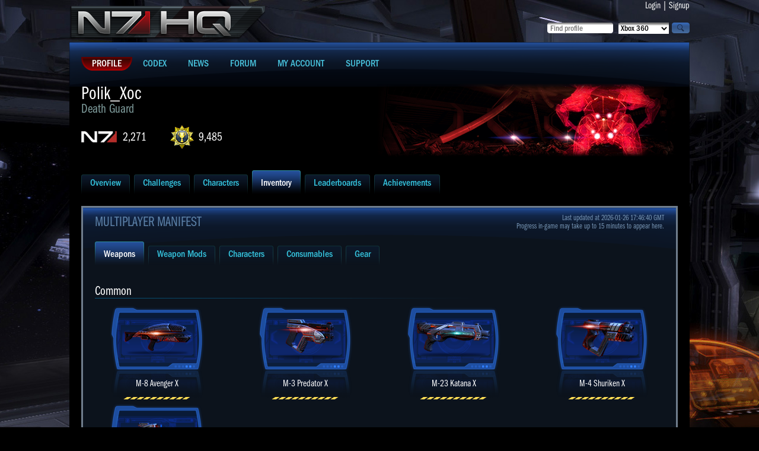

--- FILE ---
content_type: text/html; charset=UTF-8
request_url: https://n7hq.masseffect.com/home/inventory/?name=Polik_Xoc&platform=pc
body_size: 15409
content:
<!doctype html>
<html>
<head>

    <script async="async" src="//consent.trustarc.com/notice?domain=ea.com&c=teconsent&js=nj&noticeType=bb&text=true&gtm=1&pn=1"></script>
    <script>(function(w,d,s,l,i){w[l]=w[l]||[];w[l].push({'gtm.start':new Date().getTime(),event:'gtm.js'});var f=d.getElementsByTagName(s)[0],j=d.createElement(s),dl=l!='dataLayer'?'&l='+l:'';j.async=true;j.src='https://www.googletagmanager.com/gtm.js?id='+i+dl;f.parentNode.insertBefore(j,f);})(window,document,'script','dataLayer','GTM-5CH8NVQW');</script>
    <script>(async()=>{const a=fetch("https://www.ea.com/about/notice-at-collection/geotargeted-link").then(a=>a.text()).then(a=>{const b=new DOMParser().parseFromString(a,"text/html").querySelector("ea-link a");return b});class b extends HTMLElement{constructor(){super()}connectedCallback(){const b=this.attachShadow({mode:"open"});a.then(a=>{if(a){var c=document.createElement("style");c.styleSheet?c.styleSheet.cssText="a { color: #D09448; text-decoration: none; }":c.appendChild(document.createTextNode("a { color: #D09448; text-decoration: none; }")),b.appendChild(c),b.appendChild(document.createTextNode(" | ")),b.appendChild(a.cloneNode(!0))}})}}customElements.define("ccpa-block",b)})();</script>


    <title>Mass Effect 3 | N7 HQ | Inventory - Polik_Xoc [PC/Origin]</title>
    <meta http-equiv="Content-Type" content="text/html; charset=utf-8" />
    <link rel="icon" href="/favicon.ico"/>
    <link href="/resources/css/style.css?J" rel="stylesheet" type="text/css" />
    <link type="text/css" rel="stylesheet" href="https://cdn.fonts.net/kit/bacb7a50-384c-11ec-9aa3-06f7e389c91a/bacb7a50-384c-11ec-9aa3-06f7e389c91a.css"/>
        <link href='//fonts.googleapis.com/css?family=PT+Sans+Narrow:400,700&subset=latin,latin-ext,cyrillic' rel='stylesheet' type='text/css'>
    <script type="text/javascript" src="/resources/js/jquery.min.js"></script>

    <script type="text/javascript" src="/resources/js/site_scripts.js"></script>
</head>

<body>
<noscript><iframe src="https://www.googletagmanager.com/ns.html?id=GTM-5CH8NVQW" height="0" width="0" style="display:none;visibility:hidden"></iframe></noscript>
<div id="wrap">
  <div id="container">
    <div class="main">
      <div class="header">
        <div class="leftblock">
          <div class="logoblock"><a href="/"><img src="/resources/images/n7hq.png" alt="N7HQ" /></a></div>
        </div>

        <div class="rightblock">
          <div class="loginblock">
            <a href="/auth/login">Login</a>
            |
            <a href="/auth/register?return_url=/support">Signup</a>
          </div>

          <div class="searchblock">
          <form id="findProfileForm" method="post" action="/search/">
            <div class="button"><input type="image" onclick="javascript:document.forms['findProfileForm'].submit()" src="/resources/images/magnifier.png" value="search"></div>
            <div class="select"><select name="platform">
  <option value="xbox">Xbox 360</option>
  <option value="ps3">Playstation 3</option>
  <option value="pc" >PC/Origin</option>
  <option value="wiiu" >WiiU</option>
</select></div>
            <div class="input"><input name="player_name" type="text" value="" placeholder="Find profile" maxlength="35" /></div>
          </form>
          </div>
        </div>
      </div>

      <div class="content">
        <ul class="mainmenu">
          <li class="active"><a href="/"><span>Profile</span></a></li>
          <li><a href="/codex/"><span>Codex</span></a></li>
          <li><a href="http://blog.bioware.com/tag/mass-effect-3/" target="_blank"><span>News</span></a></li>
          <li><a href="/discussion/" target="_blank"><span>Forum</span></a></li>
          <li><a href="/account/"><span>My Account</span></a></li>
          <li><a href="/support/"><span>Support</span></a></li>
        </ul>


<ul class="characterinfo">
  <li class="charactertext">
    <div class="charactername">Polik_Xoc<span>Death Guard</span></div>
    <a class="n7rank" href="/home/leaderboards/?name=Polik_Xoc&platform=pc">2,271</a>
    <a class="pointscore" href="/home/leaderboards/?name=Polik_Xoc&platform=pc">9,485</a>
  </li>
    <li><img src="//lvlt.bioware.cdn.ea.com/bioware/u/f/eagames/bioware/masseffect3/n7hq/game2webaxis/images/masseffect3/icons/emblems/ReapMstr.png" style="width:512px; height:128px;" /></li>
</ul>


<ul class="tabs">
    <li><a href="/home/overview/?name=Polik_Xoc&platform=pc"><span>Overview</span></a></li>
    <li><a href="/home/challenges/?name=Polik_Xoc&platform=pc"><span>Challenges</span></a></li>
    <li><a href="/home/characters/?name=Polik_Xoc&platform=pc"><span>Characters</span></a></li>
    <li class="active"><a href="/home/inventory/?name=Polik_Xoc&platform=pc"><span>Inventory</span></a></li>
    <li><a href="/home/leaderboards/?name=Polik_Xoc&platform=pc"><span>Leaderboards</span></a></li>
    <li><a href="/home/achievements/?name=Polik_Xoc&platform=pc"><span>Achievements</span></a></li>
</ul>
<div class="mainblock">
  <div class="innermainblock">
    <h2>Multiplayer Manifest</h2>
    <div class="lastupdate"><span>Last updated at 2026-01-26 17:46:40 GMT</span>Progress in-game may take up to 15 minutes to appear here.</div>

    <div id="inventory">
        <ul class="tabs">
            <li id="weapons" class="active"><a href="#"><span>Weapons</span></a></li>
            <li id="weapon_mods"><a href="#"><span>Weapon Mods</span></a></li>
            <li id="inventory_characters"><a href="#"><span>Characters</span></a></li>
            <li id="consumables"><a href="#"><span>Consumables</span></a></li>
            <li id="gear"><a href="#"><span>Gear</span></a></li>
        </ul>

        <div id="inventory_content">
            <div id="weapons_content">
                <h3>Common</h3>
<div class="card" style="background: url('//lvlt.bioware.cdn.ea.com/bioware/u/f/eagames/bioware/masseffect3/n7hq/game2webaxis/images/masseffect3/icons/multiplayer/cards/common-on.png') no-repeat 50% 0; clear: both;">
        <img src="//lvlt.bioware.cdn.ea.com/bioware/u/f/eagames/bioware/masseffect3/n7hq/game2webaxis/images/masseffect3/icons/multiplayer/guns/AssaultRifle_Avenger.png" width="160" height="120" alt="Accurate when fired in short bursts, and deadly when fired on full auto." title="Accurate when fired in short bursts, and deadly when fired on full auto." />
    <span>M-8 Avenger X</span>
    <img src="//lvlt.bioware.cdn.ea.com/bioware/u/f/eagames/bioware/masseffect3/n7hq/game2webaxis/images/masseffect3/icons/multiplayer/levels/10-10.png" alt="" width="160" height="6" />
</div>
<div class="card" style="background: url('//lvlt.bioware.cdn.ea.com/bioware/u/f/eagames/bioware/masseffect3/n7hq/game2webaxis/images/masseffect3/icons/multiplayer/cards/common-on.png') no-repeat 50% 0;">
        <img src="//lvlt.bioware.cdn.ea.com/bioware/u/f/eagames/bioware/masseffect3/n7hq/game2webaxis/images/masseffect3/icons/multiplayer/guns/Pistol_Predator.png" width="160" height="120" alt="Reliable, accurate sidearm." title="Reliable, accurate sidearm." />
    <span>M-3 Predator X</span>
    <img src="//lvlt.bioware.cdn.ea.com/bioware/u/f/eagames/bioware/masseffect3/n7hq/game2webaxis/images/masseffect3/icons/multiplayer/levels/10-10.png" alt="" width="160" height="6" />
</div>
<div class="card" style="background: url('//lvlt.bioware.cdn.ea.com/bioware/u/f/eagames/bioware/masseffect3/n7hq/game2webaxis/images/masseffect3/icons/multiplayer/cards/common-on.png') no-repeat 50% 0;">
        <img src="//lvlt.bioware.cdn.ea.com/bioware/u/f/eagames/bioware/masseffect3/n7hq/game2webaxis/images/masseffect3/icons/multiplayer/guns/Shotgun_Katana.png" width="160" height="120" alt="Common military shotgun. Deadly at short range, but ineffective at long range." title="Common military shotgun. Deadly at short range, but ineffective at long range." />
    <span>M-23 Katana X</span>
    <img src="//lvlt.bioware.cdn.ea.com/bioware/u/f/eagames/bioware/masseffect3/n7hq/game2webaxis/images/masseffect3/icons/multiplayer/levels/10-10.png" alt="" width="160" height="6" />
</div>
<div class="card" style="background: url('//lvlt.bioware.cdn.ea.com/bioware/u/f/eagames/bioware/masseffect3/n7hq/game2webaxis/images/masseffect3/icons/multiplayer/cards/common-on.png') no-repeat 50% 0;">
        <img src="//lvlt.bioware.cdn.ea.com/bioware/u/f/eagames/bioware/masseffect3/n7hq/game2webaxis/images/masseffect3/icons/multiplayer/guns/SMG_Shuriken.png" width="160" height="120" alt="A submachine gun that fires six-round bursts." title="A submachine gun that fires six-round bursts." />
    <span>M-4 Shuriken X</span>
    <img src="//lvlt.bioware.cdn.ea.com/bioware/u/f/eagames/bioware/masseffect3/n7hq/game2webaxis/images/masseffect3/icons/multiplayer/levels/10-10.png" alt="" width="160" height="6" />
</div>
<div class="card" style="background: url('//lvlt.bioware.cdn.ea.com/bioware/u/f/eagames/bioware/masseffect3/n7hq/game2webaxis/images/masseffect3/icons/multiplayer/cards/common-on.png') no-repeat 50% 0; clear: both;">
        <img src="//lvlt.bioware.cdn.ea.com/bioware/u/f/eagames/bioware/masseffect3/n7hq/game2webaxis/images/masseffect3/icons/multiplayer/guns/SniperRifle_Mantis.png" width="160" height="120" alt="Powerful sniper rifle. Accurate at long range, but slow rate of fire." title="Powerful sniper rifle. Accurate at long range, but slow rate of fire." />
    <span>M-92 Mantis X</span>
    <img src="//lvlt.bioware.cdn.ea.com/bioware/u/f/eagames/bioware/masseffect3/n7hq/game2webaxis/images/masseffect3/icons/multiplayer/levels/10-10.png" alt="" width="160" height="6" />
</div>
<h3>Uncommon</h3>
<div class="card" style="background: url('//lvlt.bioware.cdn.ea.com/bioware/u/f/eagames/bioware/masseffect3/n7hq/game2webaxis/images/masseffect3/icons/multiplayer/cards/uncommon-on.png') no-repeat 50% 0; clear: both;">
        <img src="//lvlt.bioware.cdn.ea.com/bioware/u/f/eagames/bioware/masseffect3/n7hq/game2webaxis/images/masseffect3/icons/multiplayer/guns/AssaultRifle_Vindicator.png" width="160" height="120" alt="High-powered battle rifle that fires three-round bursts." title="High-powered battle rifle that fires three-round bursts." />
    <span>M-15 Vindicator X</span>
    <img src="//lvlt.bioware.cdn.ea.com/bioware/u/f/eagames/bioware/masseffect3/n7hq/game2webaxis/images/masseffect3/icons/multiplayer/levels/10-10.png" alt="" width="160" height="6" />
</div>
<div class="card" style="background: url('//lvlt.bioware.cdn.ea.com/bioware/u/f/eagames/bioware/masseffect3/n7hq/game2webaxis/images/masseffect3/icons/multiplayer/cards/uncommon-on.png') no-repeat 50% 0;">
        <img src="//lvlt.bioware.cdn.ea.com/bioware/u/f/eagames/bioware/masseffect3/n7hq/game2webaxis/images/masseffect3/icons/multiplayer/guns/AssaultRifle_Mattock.png" width="160" height="120" alt="Fires high-power, medium-range shots. Slower rate of fire than a true assault rifle, but more controlled." title="Fires high-power, medium-range shots. Slower rate of fire than a true assault rifle, but more controlled." />
    <span>M-96 Mattock X</span>
    <img src="//lvlt.bioware.cdn.ea.com/bioware/u/f/eagames/bioware/masseffect3/n7hq/game2webaxis/images/masseffect3/icons/multiplayer/levels/10-10.png" alt="" width="160" height="6" />
</div>
<div class="card" style="background: url('//lvlt.bioware.cdn.ea.com/bioware/u/f/eagames/bioware/masseffect3/n7hq/game2webaxis/images/masseffect3/icons/multiplayer/cards/uncommon-on.png') no-repeat 50% 0;">
        <img src="//lvlt.bioware.cdn.ea.com/bioware/u/f/eagames/bioware/masseffect3/n7hq/game2webaxis/images/masseffect3/icons/multiplayer/guns/AssaultRifle_Cobra.png" width="160" height="120" alt="Fully automatic machine gun with a good balance between precision and firepower." title="Fully automatic machine gun with a good balance between precision and firepower." />
    <span>Phaeston X</span>
    <img src="//lvlt.bioware.cdn.ea.com/bioware/u/f/eagames/bioware/masseffect3/n7hq/game2webaxis/images/masseffect3/icons/multiplayer/levels/10-10.png" alt="" width="160" height="6" />
</div>
<div class="card" style="background: url('//lvlt.bioware.cdn.ea.com/bioware/u/f/eagames/bioware/masseffect3/n7hq/game2webaxis/images/masseffect3/icons/multiplayer/cards/uncommon-on.png') no-repeat 50% 0;">
        <img src="//lvlt.bioware.cdn.ea.com/bioware/u/f/eagames/bioware/masseffect3/n7hq/game2webaxis/images/masseffect3/icons/multiplayer/guns/Pistol_Phalanx.png" width="160" height="120" alt="Heavy pistol with good accuracy and fire power." title="Heavy pistol with good accuracy and fire power." />
    <span>M-5 Phalanx X</span>
    <img src="//lvlt.bioware.cdn.ea.com/bioware/u/f/eagames/bioware/masseffect3/n7hq/game2webaxis/images/masseffect3/icons/multiplayer/levels/10-10.png" alt="" width="160" height="6" />
</div>
<div class="card" style="background: url('//lvlt.bioware.cdn.ea.com/bioware/u/f/eagames/bioware/masseffect3/n7hq/game2webaxis/images/masseffect3/icons/multiplayer/cards/uncommon-on.png') no-repeat 50% 0; clear: both;">
        <img src="//lvlt.bioware.cdn.ea.com/bioware/u/f/eagames/bioware/masseffect3/n7hq/game2webaxis/images/masseffect3/icons/multiplayer/guns/Shotgun_Scimitar.png" width="160" height="120" alt="Rapid fire shotgun. Deadly at short range, ineffective at long range." title="Rapid fire shotgun. Deadly at short range, ineffective at long range." />
    <span>M-27 Scimitar X</span>
    <img src="//lvlt.bioware.cdn.ea.com/bioware/u/f/eagames/bioware/masseffect3/n7hq/game2webaxis/images/masseffect3/icons/multiplayer/levels/10-10.png" alt="" width="160" height="6" />
</div>
<div class="card" style="background: url('//lvlt.bioware.cdn.ea.com/bioware/u/f/eagames/bioware/masseffect3/n7hq/game2webaxis/images/masseffect3/icons/multiplayer/cards/uncommon-on.png') no-repeat 50% 0;">
        <img src="//lvlt.bioware.cdn.ea.com/bioware/u/f/eagames/bioware/masseffect3/n7hq/game2webaxis/images/masseffect3/icons/multiplayer/guns/Shotgun_Eviscerator.png" width="160" height="120" alt="The Eviscerator is a longer-range shotgun." title="The Eviscerator is a longer-range shotgun." />
    <span>M-22 Eviscerator X</span>
    <img src="//lvlt.bioware.cdn.ea.com/bioware/u/f/eagames/bioware/masseffect3/n7hq/game2webaxis/images/masseffect3/icons/multiplayer/levels/10-10.png" alt="" width="160" height="6" />
</div>
<div class="card" style="background: url('//lvlt.bioware.cdn.ea.com/bioware/u/f/eagames/bioware/masseffect3/n7hq/game2webaxis/images/masseffect3/icons/multiplayer/cards/uncommon-on.png') no-repeat 50% 0;">
        <img src="//lvlt.bioware.cdn.ea.com/bioware/u/f/eagames/bioware/masseffect3/n7hq/game2webaxis/images/masseffect3/icons/multiplayer/guns/SMG_Tempest.png" width="160" height="120" alt="This submachine gun is deadly at short range but inaccurate at long range." title="This submachine gun is deadly at short range but inaccurate at long range." />
    <span>M-9 Tempest X</span>
    <img src="//lvlt.bioware.cdn.ea.com/bioware/u/f/eagames/bioware/masseffect3/n7hq/game2webaxis/images/masseffect3/icons/multiplayer/levels/10-10.png" alt="" width="160" height="6" />
</div>
<div class="card" style="background: url('//lvlt.bioware.cdn.ea.com/bioware/u/f/eagames/bioware/masseffect3/n7hq/game2webaxis/images/masseffect3/icons/multiplayer/cards/uncommon-on.png') no-repeat 50% 0;">
        <img src="//lvlt.bioware.cdn.ea.com/bioware/u/f/eagames/bioware/masseffect3/n7hq/game2webaxis/images/masseffect3/icons/multiplayer/guns/SMG_Locust.png" width="160" height="120" alt="Designed for longer-range encounters than a standard submachine gun, the Locust is a highly accurate model with an infamous history." title="Designed for longer-range encounters than a standard submachine gun, the Locust is a highly accurate model with an infamous history." />
    <span>M-12 Locust X</span>
    <img src="//lvlt.bioware.cdn.ea.com/bioware/u/f/eagames/bioware/masseffect3/n7hq/game2webaxis/images/masseffect3/icons/multiplayer/levels/10-10.png" alt="" width="160" height="6" />
</div>
<div class="card" style="background: url('//lvlt.bioware.cdn.ea.com/bioware/u/f/eagames/bioware/masseffect3/n7hq/game2webaxis/images/masseffect3/icons/multiplayer/cards/uncommon-on.png') no-repeat 50% 0; clear: both;">
        <img src="//lvlt.bioware.cdn.ea.com/bioware/u/f/eagames/bioware/masseffect3/n7hq/game2webaxis/images/masseffect3/icons/multiplayer/guns/SniperRifle_Viper.png" width="160" height="120" alt="Accurate and deadly at long range." title="Accurate and deadly at long range." />
    <span>M-97 Viper X</span>
    <img src="//lvlt.bioware.cdn.ea.com/bioware/u/f/eagames/bioware/masseffect3/n7hq/game2webaxis/images/masseffect3/icons/multiplayer/levels/10-10.png" alt="" width="160" height="6" />
</div>
<div class="card" style="background: url('//lvlt.bioware.cdn.ea.com/bioware/u/f/eagames/bioware/masseffect3/n7hq/game2webaxis/images/masseffect3/icons/multiplayer/cards/uncommon-on.png') no-repeat 50% 0;">
        <img src="//lvlt.bioware.cdn.ea.com/bioware/u/f/eagames/bioware/masseffect3/n7hq/game2webaxis/images/masseffect3/icons/multiplayer/guns/SniperRifle_Raptor.png" width="160" height="120" alt="Hybrid of an assault rifle and a sniper rifle with semi-automatic fire and low recoil." title="Hybrid of an assault rifle and a sniper rifle with semi-automatic fire and low recoil." />
    <span>M-13 Raptor X</span>
    <img src="//lvlt.bioware.cdn.ea.com/bioware/u/f/eagames/bioware/masseffect3/n7hq/game2webaxis/images/masseffect3/icons/multiplayer/levels/10-10.png" alt="" width="160" height="6" />
</div>
<div class="card" style="background: url('//lvlt.bioware.cdn.ea.com/bioware/u/f/eagames/bioware/masseffect3/n7hq/game2webaxis/images/masseffect3/icons/multiplayer/cards/uncommon-on.png') no-repeat 50% 0;">
        <img src="//lvlt.bioware.cdn.ea.com/bioware/u/f/eagames/bioware/masseffect3/n7hq/game2webaxis/images/masseffect3/icons/multiplayer/guns/SniperRifle_Incisor.png" width="160" height="120" alt="A sniper-rifle that fires long-range, 3-round bursts." title="A sniper-rifle that fires long-range, 3-round bursts." />
    <span>M-29 Incisor X</span>
    <img src="//lvlt.bioware.cdn.ea.com/bioware/u/f/eagames/bioware/masseffect3/n7hq/game2webaxis/images/masseffect3/icons/multiplayer/levels/10-10.png" alt="" width="160" height="6" />
</div>
<h3>Rare</h3>
<div class="card" style="background: url('//lvlt.bioware.cdn.ea.com/bioware/u/f/eagames/bioware/masseffect3/n7hq/game2webaxis/images/masseffect3/icons/multiplayer/cards/rare-on.png') no-repeat 50% 0; clear: both;">
        <img src="//lvlt.bioware.cdn.ea.com/bioware/u/f/eagames/bioware/masseffect3/n7hq/game2webaxis/images/masseffect3/icons/multiplayer/guns/AssaultRifle_Revenant.png" width="160" height="120" alt="Less accurate than most assault rifles, but has a high thermal clip capacity and deals heavy damage." title="Less accurate than most assault rifles, but has a high thermal clip capacity and deals heavy damage." />
    <span>M-76 Revenant X</span>
    <img src="//lvlt.bioware.cdn.ea.com/bioware/u/f/eagames/bioware/masseffect3/n7hq/game2webaxis/images/masseffect3/icons/multiplayer/levels/10-10.png" alt="" width="160" height="6" />
</div>
<div class="card" style="background: url('//lvlt.bioware.cdn.ea.com/bioware/u/f/eagames/bioware/masseffect3/n7hq/game2webaxis/images/masseffect3/icons/multiplayer/cards/rare-on.png') no-repeat 50% 0;">
        <img src="//lvlt.bioware.cdn.ea.com/bioware/u/f/eagames/bioware/masseffect3/n7hq/game2webaxis/images/masseffect3/icons/multiplayer/guns/AssaultRifle_Krogan.png" width="160" height="120" alt="Krogan rifle with explosive rounds. Its rate of fire increases when the trigger is held." title="Krogan rifle with explosive rounds. Its rate of fire increases when the trigger is held." />
    <span>Striker Assault Rifle X</span>
    <img src="//lvlt.bioware.cdn.ea.com/bioware/u/f/eagames/bioware/masseffect3/n7hq/game2webaxis/images/masseffect3/icons/multiplayer/levels/10-10.png" alt="" width="160" height="6" />
</div>
<div class="card" style="background: url('//lvlt.bioware.cdn.ea.com/bioware/u/f/eagames/bioware/masseffect3/n7hq/game2webaxis/images/masseffect3/icons/multiplayer/cards/rare-on.png') no-repeat 50% 0;">
        <img src="//lvlt.bioware.cdn.ea.com/bioware/u/f/eagames/bioware/masseffect3/n7hq/game2webaxis/images/masseffect3/icons/multiplayer/guns/AssaultRifle_Geth.png" width="160" height="120" alt="A geth pulse rifle with a high rate of fire and steady aim." title="A geth pulse rifle with a high rate of fire and steady aim." />
    <span>Geth Pulse Rifle X</span>
    <img src="//lvlt.bioware.cdn.ea.com/bioware/u/f/eagames/bioware/masseffect3/n7hq/game2webaxis/images/masseffect3/icons/multiplayer/levels/10-10.png" alt="" width="160" height="6" />
</div>
<div class="card" style="background: url('//lvlt.bioware.cdn.ea.com/bioware/u/f/eagames/bioware/masseffect3/n7hq/game2webaxis/images/masseffect3/icons/multiplayer/cards/rare-on.png') no-repeat 50% 0;">
        <img src="//lvlt.bioware.cdn.ea.com/bioware/u/f/eagames/bioware/masseffect3/n7hq/game2webaxis/images/masseffect3/icons/multiplayer/guns/AssaultRifle_Falcon.png" width="160" height="120" alt="Rifle that fires mini-grenades." title="Rifle that fires mini-grenades." />
    <span>M-37 Falcon X</span>
    <img src="//lvlt.bioware.cdn.ea.com/bioware/u/f/eagames/bioware/masseffect3/n7hq/game2webaxis/images/masseffect3/icons/multiplayer/levels/10-10.png" alt="" width="160" height="6" />
</div>
<div class="card" style="background: url('//lvlt.bioware.cdn.ea.com/bioware/u/f/eagames/bioware/masseffect3/n7hq/game2webaxis/images/masseffect3/icons/multiplayer/cards/rare-on.png') no-repeat 50% 0; clear: both;">
        <img src="//lvlt.bioware.cdn.ea.com/bioware/u/f/eagames/bioware/masseffect3/n7hq/game2webaxis/images/masseffect3/icons/multiplayer/guns/AssaultRifle_Collector.png" width="160" height="120" alt="Heavy-hitting Collector assault rifle with advanced accuracy stabilization." title="Heavy-hitting Collector assault rifle with advanced accuracy stabilization." />
    <span>Collector Rifle X</span>
    <img src="//lvlt.bioware.cdn.ea.com/bioware/u/f/eagames/bioware/masseffect3/n7hq/game2webaxis/images/masseffect3/icons/multiplayer/levels/10-10.png" alt="" width="160" height="6" />
</div>
<div class="card" style="background: url('//lvlt.bioware.cdn.ea.com/bioware/u/f/eagames/bioware/masseffect3/n7hq/game2webaxis/images/masseffect3/icons/multiplayer/cards/rare-on.png') no-repeat 50% 0;">
        <img src="//lvlt.bioware.cdn.ea.com/bioware/u/f/eagames/bioware/masseffect3/n7hq/game2webaxis/images/masseffect3/icons/multiplayer/guns/AssaultRifle_Argus.png" width="160" height="120" alt="High-powered rifle that fires three-round bursts." title="High-powered rifle that fires three-round bursts." />
    <span>M-55 Argus X</span>
    <img src="//lvlt.bioware.cdn.ea.com/bioware/u/f/eagames/bioware/masseffect3/n7hq/game2webaxis/images/masseffect3/icons/multiplayer/levels/10-10.png" alt="" width="160" height="6" />
</div>
<div class="card" style="background: url('//lvlt.bioware.cdn.ea.com/bioware/u/f/eagames/bioware/masseffect3/n7hq/game2webaxis/images/masseffect3/icons/multiplayer/cards/rare-on.png') no-repeat 50% 0;">
        <img src="//lvlt.bioware.cdn.ea.com/bioware/u/f/eagames/bioware/masseffect3/n7hq/game2webaxis/images/masseffect3/icons/multiplayer/guns/AssaultRifle_Adas_MP.png" width="160" height="120" alt="Electrical weapon that&#039;s effective against shields and synthetic targets." title="Electrical weapon that&#039;s effective against shields and synthetic targets." />
    <span>Adas Anti-Synthetic Rifle X</span>
    <img src="//lvlt.bioware.cdn.ea.com/bioware/u/f/eagames/bioware/masseffect3/n7hq/game2webaxis/images/masseffect3/icons/multiplayer/levels/10-10.png" alt="" width="160" height="6" />
</div>
<div class="card" style="background: url('//lvlt.bioware.cdn.ea.com/bioware/u/f/eagames/bioware/masseffect3/n7hq/game2webaxis/images/masseffect3/icons/multiplayer/cards/rare-on.png') no-repeat 50% 0;">
        <img src="//lvlt.bioware.cdn.ea.com/bioware/u/f/eagames/bioware/masseffect3/n7hq/game2webaxis/images/masseffect3/icons/multiplayer/guns/Pistol_Thor.png" width="160" height="120" alt="Electrical weapon that can be charged up for a more damaging blast." title="Electrical weapon that can be charged up for a more damaging blast." />
    <span>Arc Pistol X</span>
    <img src="//lvlt.bioware.cdn.ea.com/bioware/u/f/eagames/bioware/masseffect3/n7hq/game2webaxis/images/masseffect3/icons/multiplayer/levels/10-10.png" alt="" width="160" height="6" />
</div>
<div class="card" style="background: url('//lvlt.bioware.cdn.ea.com/bioware/u/f/eagames/bioware/masseffect3/n7hq/game2webaxis/images/masseffect3/icons/multiplayer/cards/rare-on.png') no-repeat 50% 0; clear: both;">
        <img src="//lvlt.bioware.cdn.ea.com/bioware/u/f/eagames/bioware/masseffect3/n7hq/game2webaxis/images/masseffect3/icons/multiplayer/guns/Pistol_Silencer_MP.png" width="160" height="120" alt="Infiltration weapon that features a silencer as to not give away the shooter&#039;s position." title="Infiltration weapon that features a silencer as to not give away the shooter&#039;s position." />
    <span>M-11 Suppressor X</span>
    <img src="//lvlt.bioware.cdn.ea.com/bioware/u/f/eagames/bioware/masseffect3/n7hq/game2webaxis/images/masseffect3/icons/multiplayer/levels/10-10.png" alt="" width="160" height="6" />
</div>
<div class="card" style="background: url('//lvlt.bioware.cdn.ea.com/bioware/u/f/eagames/bioware/masseffect3/n7hq/game2webaxis/images/masseffect3/icons/multiplayer/cards/rare-on.png') no-repeat 50% 0;">
        <img src="//lvlt.bioware.cdn.ea.com/bioware/u/f/eagames/bioware/masseffect3/n7hq/game2webaxis/images/masseffect3/icons/multiplayer/guns/Pistol_Carnifex.png" width="160" height="120" alt="Highly accurate and lethal sidearm." title="Highly accurate and lethal sidearm." />
    <span>M-6 Carnifex X</span>
    <img src="//lvlt.bioware.cdn.ea.com/bioware/u/f/eagames/bioware/masseffect3/n7hq/game2webaxis/images/masseffect3/icons/multiplayer/levels/10-10.png" alt="" width="160" height="6" />
</div>
<div class="card" style="background: url('//lvlt.bioware.cdn.ea.com/bioware/u/f/eagames/bioware/masseffect3/n7hq/game2webaxis/images/masseffect3/icons/multiplayer/cards/rare-on.png') no-repeat 50% 0;">
        <img src="//lvlt.bioware.cdn.ea.com/bioware/u/f/eagames/bioware/masseffect3/n7hq/game2webaxis/images/masseffect3/icons/multiplayer/guns/Pistol_Bloodpack_MP.png" width="160" height="120" alt="Heavy-duty one-shot pistol invented by Blood Pack weapons experts." title="Heavy-duty one-shot pistol invented by Blood Pack weapons experts." />
    <span>Executioner Pistol X</span>
    <img src="//lvlt.bioware.cdn.ea.com/bioware/u/f/eagames/bioware/masseffect3/n7hq/game2webaxis/images/masseffect3/icons/multiplayer/levels/10-10.png" alt="" width="160" height="6" />
</div>
<div class="card" style="background: url('//lvlt.bioware.cdn.ea.com/bioware/u/f/eagames/bioware/masseffect3/n7hq/game2webaxis/images/masseffect3/icons/multiplayer/cards/rare-on.png') no-repeat 50% 0;">
        <img src="//lvlt.bioware.cdn.ea.com/bioware/u/f/eagames/bioware/masseffect3/n7hq/game2webaxis/images/masseffect3/icons/multiplayer/guns/Pistol_Asari.png" width="160" height="120" alt="Light pistol that excels at destroying barriers and shields." title="Light pistol that excels at destroying barriers and shields." />
    <span>Acolyte X</span>
    <img src="//lvlt.bioware.cdn.ea.com/bioware/u/f/eagames/bioware/masseffect3/n7hq/game2webaxis/images/masseffect3/icons/multiplayer/levels/10-10.png" alt="" width="160" height="6" />
</div>
<div class="card" style="background: url('//lvlt.bioware.cdn.ea.com/bioware/u/f/eagames/bioware/masseffect3/n7hq/game2webaxis/images/masseffect3/icons/multiplayer/cards/rare-on.png') no-repeat 50% 0; clear: both;">
        <img src="//lvlt.bioware.cdn.ea.com/bioware/u/f/eagames/bioware/masseffect3/n7hq/game2webaxis/images/masseffect3/icons/multiplayer/guns/Shotgun_Raider.png" width="160" height="120" alt="Powerful shotgun. Very short ranged, but high stopping power." title="Powerful shotgun. Very short ranged, but high stopping power." />
    <span>AT-12 Raider X</span>
    <img src="//lvlt.bioware.cdn.ea.com/bioware/u/f/eagames/bioware/masseffect3/n7hq/game2webaxis/images/masseffect3/icons/multiplayer/levels/10-10.png" alt="" width="160" height="6" />
</div>
<div class="card" style="background: url('//lvlt.bioware.cdn.ea.com/bioware/u/f/eagames/bioware/masseffect3/n7hq/game2webaxis/images/masseffect3/icons/multiplayer/cards/rare-on.png') no-repeat 50% 0;">
        <img src="//lvlt.bioware.cdn.ea.com/bioware/u/f/eagames/bioware/masseffect3/n7hq/game2webaxis/images/masseffect3/icons/multiplayer/guns/Shotgun_Quarian.png" width="160" height="120" alt="Quarian electrical weapon that&#039;s best at close range." title="Quarian electrical weapon that&#039;s best at close range." />
    <span>Reegar Carbine X</span>
    <img src="//lvlt.bioware.cdn.ea.com/bioware/u/f/eagames/bioware/masseffect3/n7hq/game2webaxis/images/masseffect3/icons/multiplayer/levels/10-10.png" alt="" width="160" height="6" />
</div>
<div class="card" style="background: url('//lvlt.bioware.cdn.ea.com/bioware/u/f/eagames/bioware/masseffect3/n7hq/game2webaxis/images/masseffect3/icons/multiplayer/cards/rare-on.png') no-repeat 50% 0;">
        <img src="//lvlt.bioware.cdn.ea.com/bioware/u/f/eagames/bioware/masseffect3/n7hq/game2webaxis/images/masseffect3/icons/multiplayer/guns/Shotgun_Graal.png" width="160" height="120" alt="Krogan weapon that causes blood loss damage over time. Can be charged for more damage." title="Krogan weapon that causes blood loss damage over time. Can be charged for more damage." />
    <span>Graal Spike Thrower X</span>
    <img src="//lvlt.bioware.cdn.ea.com/bioware/u/f/eagames/bioware/masseffect3/n7hq/game2webaxis/images/masseffect3/icons/multiplayer/levels/10-10.png" alt="" width="160" height="6" />
</div>
<div class="card" style="background: url('//lvlt.bioware.cdn.ea.com/bioware/u/f/eagames/bioware/masseffect3/n7hq/game2webaxis/images/masseffect3/icons/multiplayer/cards/rare-on.png') no-repeat 50% 0;">
        <img src="//lvlt.bioware.cdn.ea.com/bioware/u/f/eagames/bioware/masseffect3/n7hq/game2webaxis/images/masseffect3/icons/multiplayer/guns/Shotgun_Geth.png" width="160" height="120" alt="Shotgun that can be charged up for additional damage. Longer range than standard shotguns." title="Shotgun that can be charged up for additional damage. Longer range than standard shotguns." />
    <span>Geth Plasma Shotgun X</span>
    <img src="//lvlt.bioware.cdn.ea.com/bioware/u/f/eagames/bioware/masseffect3/n7hq/game2webaxis/images/masseffect3/icons/multiplayer/levels/10-10.png" alt="" width="160" height="6" />
</div>
<div class="card" style="background: url('//lvlt.bioware.cdn.ea.com/bioware/u/f/eagames/bioware/masseffect3/n7hq/game2webaxis/images/masseffect3/icons/multiplayer/cards/rare-on.png') no-repeat 50% 0; clear: both;">
        <img src="//lvlt.bioware.cdn.ea.com/bioware/u/f/eagames/bioware/masseffect3/n7hq/game2webaxis/images/masseffect3/icons/multiplayer/guns/Shotgun_Disciple.png" width="160" height="120" alt="Powerful asari shotgun. A successful hit will stagger an enemy." title="Powerful asari shotgun. A successful hit will stagger an enemy." />
    <span>Disciple X</span>
    <img src="//lvlt.bioware.cdn.ea.com/bioware/u/f/eagames/bioware/masseffect3/n7hq/game2webaxis/images/masseffect3/icons/multiplayer/levels/10-10.png" alt="" width="160" height="6" />
</div>
<div class="card" style="background: url('//lvlt.bioware.cdn.ea.com/bioware/u/f/eagames/bioware/masseffect3/n7hq/game2webaxis/images/masseffect3/icons/multiplayer/cards/rare-on.png') no-repeat 50% 0;">
        <img src="//lvlt.bioware.cdn.ea.com/bioware/u/f/eagames/bioware/masseffect3/n7hq/game2webaxis/images/masseffect3/icons/multiplayer/guns/Shotgun_Claymore.png" width="160" height="120" alt="Shotgun that deals tremendous close-range damage." title="Shotgun that deals tremendous close-range damage." />
    <span>M-300 Claymore X</span>
    <img src="//lvlt.bioware.cdn.ea.com/bioware/u/f/eagames/bioware/masseffect3/n7hq/game2webaxis/images/masseffect3/icons/multiplayer/levels/10-10.png" alt="" width="160" height="6" />
</div>
<div class="card" style="background: url('//lvlt.bioware.cdn.ea.com/bioware/u/f/eagames/bioware/masseffect3/n7hq/game2webaxis/images/masseffect3/icons/multiplayer/cards/rare-on.png') no-repeat 50% 0;">
        <img src="//lvlt.bioware.cdn.ea.com/bioware/u/f/eagames/bioware/masseffect3/n7hq/game2webaxis/images/masseffect3/icons/multiplayer/guns/Shotgun_Assault.png" width="160" height="120" alt="Rapid-fire, low-recoil shotgun." title="Rapid-fire, low-recoil shotgun." />
    <span>N7 Piranha X</span>
    <img src="//lvlt.bioware.cdn.ea.com/bioware/u/f/eagames/bioware/masseffect3/n7hq/game2webaxis/images/masseffect3/icons/multiplayer/levels/10-10.png" alt="" width="160" height="6" />
</div>
<div class="card" style="background: url('//lvlt.bioware.cdn.ea.com/bioware/u/f/eagames/bioware/masseffect3/n7hq/game2webaxis/images/masseffect3/icons/multiplayer/cards/rare-on.png') no-repeat 50% 0;">
        <img src="//lvlt.bioware.cdn.ea.com/bioware/u/f/eagames/bioware/masseffect3/n7hq/game2webaxis/images/masseffect3/icons/multiplayer/guns/SMG_Hornet.png" width="160" height="120" alt="Long-range submachine gun that fires 3-round bursts." title="Long-range submachine gun that fires 3-round bursts." />
    <span>M-25 Hornet X</span>
    <img src="//lvlt.bioware.cdn.ea.com/bioware/u/f/eagames/bioware/masseffect3/n7hq/game2webaxis/images/masseffect3/icons/multiplayer/levels/10-10.png" alt="" width="160" height="6" />
</div>
<div class="card" style="background: url('//lvlt.bioware.cdn.ea.com/bioware/u/f/eagames/bioware/masseffect3/n7hq/game2webaxis/images/masseffect3/icons/multiplayer/cards/rare-on.png') no-repeat 50% 0; clear: both;">
        <img src="//lvlt.bioware.cdn.ea.com/bioware/u/f/eagames/bioware/masseffect3/n7hq/game2webaxis/images/masseffect3/icons/multiplayer/guns/SMG_Geth.png" width="160" height="120" alt="Fully-automatic geth submachine gun. Its rate of fire increases when the trigger is held." title="Fully-automatic geth submachine gun. Its rate of fire increases when the trigger is held." />
    <span>Geth Plasma SMG X</span>
    <img src="//lvlt.bioware.cdn.ea.com/bioware/u/f/eagames/bioware/masseffect3/n7hq/game2webaxis/images/masseffect3/icons/multiplayer/levels/10-10.png" alt="" width="160" height="6" />
</div>
<div class="card" style="background: url('//lvlt.bioware.cdn.ea.com/bioware/u/f/eagames/bioware/masseffect3/n7hq/game2webaxis/images/masseffect3/icons/multiplayer/cards/rare-on.png') no-repeat 50% 0;">
        <img src="//lvlt.bioware.cdn.ea.com/bioware/u/f/eagames/bioware/masseffect3/n7hq/game2webaxis/images/masseffect3/icons/multiplayer/guns/SniperRifle_Widow.png" width="160" height="120" alt="Deadly accurate antimateriel rifle." title="Deadly accurate antimateriel rifle." />
    <span>M-98 Widow X</span>
    <img src="//lvlt.bioware.cdn.ea.com/bioware/u/f/eagames/bioware/masseffect3/n7hq/game2webaxis/images/masseffect3/icons/multiplayer/levels/10-10.png" alt="" width="160" height="6" />
</div>
<div class="card" style="background: url('//lvlt.bioware.cdn.ea.com/bioware/u/f/eagames/bioware/masseffect3/n7hq/game2webaxis/images/masseffect3/icons/multiplayer/cards/rare-on.png') no-repeat 50% 0;">
        <img src="//lvlt.bioware.cdn.ea.com/bioware/u/f/eagames/bioware/masseffect3/n7hq/game2webaxis/images/masseffect3/icons/multiplayer/guns/SniperRifle_Turian.png" width="160" height="120" alt="Heavy turian sniper rifle with explosive rounds and an automatic scope for all-range fighting." title="Heavy turian sniper rifle with explosive rounds and an automatic scope for all-range fighting." />
    <span>Krysae Sniper Rifle X</span>
    <img src="//lvlt.bioware.cdn.ea.com/bioware/u/f/eagames/bioware/masseffect3/n7hq/game2webaxis/images/masseffect3/icons/multiplayer/levels/10-10.png" alt="" width="160" height="6" />
</div>
<div class="card" style="background: url('//lvlt.bioware.cdn.ea.com/bioware/u/f/eagames/bioware/masseffect3/n7hq/game2webaxis/images/masseffect3/icons/multiplayer/cards/rare-on.png') no-repeat 50% 0;">
        <img src="//lvlt.bioware.cdn.ea.com/bioware/u/f/eagames/bioware/masseffect3/n7hq/game2webaxis/images/masseffect3/icons/multiplayer/guns/SniperRifle_Collector.png" width="160" height="120" alt="Beam-based weapon capable of sustained fire. Does not require thermal clips." title="Beam-based weapon capable of sustained fire. Does not require thermal clips." />
    <span>Collector Sniper Rifle X</span>
    <img src="//lvlt.bioware.cdn.ea.com/bioware/u/f/eagames/bioware/masseffect3/n7hq/game2webaxis/images/masseffect3/icons/multiplayer/levels/10-10.png" alt="" width="160" height="6" />
</div>
<div class="card" style="background: url('//lvlt.bioware.cdn.ea.com/bioware/u/f/eagames/bioware/masseffect3/n7hq/game2webaxis/images/masseffect3/icons/multiplayer/cards/rare-on.png') no-repeat 50% 0; clear: both;">
        <img src="//lvlt.bioware.cdn.ea.com/bioware/u/f/eagames/bioware/masseffect3/n7hq/game2webaxis/images/masseffect3/icons/multiplayer/guns/SniperRifle_Batarian.png" width="160" height="120" alt="Deadly one-shot batarian weapon. Causes bleed-out or disruption of target." title="Deadly one-shot batarian weapon. Causes bleed-out or disruption of target." />
    <span>Kishock Harpoon Gun X</span>
    <img src="//lvlt.bioware.cdn.ea.com/bioware/u/f/eagames/bioware/masseffect3/n7hq/game2webaxis/images/masseffect3/icons/multiplayer/levels/10-10.png" alt="" width="160" height="6" />
</div>
<h3>Ultra Rare</h3>
<div class="card" style="background: url('//lvlt.bioware.cdn.ea.com/bioware/u/f/eagames/bioware/masseffect3/n7hq/game2webaxis/images/masseffect3/icons/multiplayer/cards/ultrarare-on.png') no-repeat 50% 0; clear: both;">
        <img src="//lvlt.bioware.cdn.ea.com/bioware/u/f/eagames/bioware/masseffect3/n7hq/game2webaxis/images/masseffect3/icons/multiplayer/guns/AssaultRifle_Valkyrie.png" width="160" height="120" alt="High-powered rifle. Excellent accuracy and rate of damage." title="High-powered rifle. Excellent accuracy and rate of damage." />
    <span>N7 Valkyrie X</span>
    <img src="//lvlt.bioware.cdn.ea.com/bioware/u/f/eagames/bioware/masseffect3/n7hq/game2webaxis/images/masseffect3/icons/multiplayer/levels/10-10.png" alt="" width="160" height="6" />
</div>
<div class="card" style="background: url('//lvlt.bioware.cdn.ea.com/bioware/u/f/eagames/bioware/masseffect3/n7hq/game2webaxis/images/masseffect3/icons/multiplayer/cards/ultrarare-on.png') no-repeat 50% 0;">
        <img src="//lvlt.bioware.cdn.ea.com/bioware/u/f/eagames/bioware/masseffect3/n7hq/game2webaxis/images/masseffect3/icons/multiplayer/guns/AssaultRifle_Spitfire.png" width="160" height="120" alt="This fully automatic weapon fires charged projectiles that break apart and create plasma on impact." title="This fully automatic weapon fires charged projectiles that break apart and create plasma on impact." />
    <span>Geth Spitfire X</span>
    <img src="//lvlt.bioware.cdn.ea.com/bioware/u/f/eagames/bioware/masseffect3/n7hq/game2webaxis/images/masseffect3/icons/multiplayer/levels/10-10.png" alt="" width="160" height="6" />
</div>
<div class="card" style="background: url('//lvlt.bioware.cdn.ea.com/bioware/u/f/eagames/bioware/masseffect3/n7hq/game2webaxis/images/masseffect3/icons/multiplayer/cards/ultrarare-on.png') no-repeat 50% 0;">
        <img src="//lvlt.bioware.cdn.ea.com/bioware/u/f/eagames/bioware/masseffect3/n7hq/game2webaxis/images/masseffect3/icons/multiplayer/guns/AssaultRifle_Saber.png" width="160" height="120" alt="Heavy duty semi-automatic rifle." title="Heavy duty semi-automatic rifle." />
    <span>M-99 Saber X</span>
    <img src="//lvlt.bioware.cdn.ea.com/bioware/u/f/eagames/bioware/masseffect3/n7hq/game2webaxis/images/masseffect3/icons/multiplayer/levels/10-10.png" alt="" width="160" height="6" />
</div>
<div class="card" style="background: url('//lvlt.bioware.cdn.ea.com/bioware/u/f/eagames/bioware/masseffect3/n7hq/game2webaxis/images/masseffect3/icons/multiplayer/cards/ultrarare-on.png') no-repeat 50% 0;">
        <img src="//lvlt.bioware.cdn.ea.com/bioware/u/f/eagames/bioware/masseffect3/n7hq/game2webaxis/images/masseffect3/icons/multiplayer/guns/AssaultRifle_Prothean_MP.png" width="160" height="120" alt="The Prothean Particle rifle. An alien energy weapon." title="The Prothean Particle rifle. An alien energy weapon." />
    <span>Particle Rifle X</span>
    <img src="//lvlt.bioware.cdn.ea.com/bioware/u/f/eagames/bioware/masseffect3/n7hq/game2webaxis/images/masseffect3/icons/multiplayer/levels/10-10.png" alt="" width="160" height="6" />
</div>
<div class="card" style="background: url('//lvlt.bioware.cdn.ea.com/bioware/u/f/eagames/bioware/masseffect3/n7hq/game2webaxis/images/masseffect3/icons/multiplayer/cards/ultrarare-on.png') no-repeat 50% 0; clear: both;">
        <img src="//lvlt.bioware.cdn.ea.com/bioware/u/f/eagames/bioware/masseffect3/n7hq/game2webaxis/images/masseffect3/icons/multiplayer/guns/AssaultRifle_Lancer_MP.png" width="160" height="120" alt="Introduced directly after the First Contact War, the M7-Lancer is a rare collector&#039;s item." title="Introduced directly after the First Contact War, the M7-Lancer is a rare collector&#039;s item." />
    <span>M-7 Lancer X</span>
    <img src="//lvlt.bioware.cdn.ea.com/bioware/u/f/eagames/bioware/masseffect3/n7hq/game2webaxis/images/masseffect3/icons/multiplayer/levels/10-10.png" alt="" width="160" height="6" />
</div>
<div class="card" style="background: url('//lvlt.bioware.cdn.ea.com/bioware/u/f/eagames/bioware/masseffect3/n7hq/game2webaxis/images/masseffect3/icons/multiplayer/cards/ultrarare-on.png') no-repeat 50% 0;">
        <img src="//lvlt.bioware.cdn.ea.com/bioware/u/f/eagames/bioware/masseffect3/n7hq/game2webaxis/images/masseffect3/icons/multiplayer/guns/AssaultRifle_LMG.png" width="160" height="120" alt="Light machine gun with face shield. Recoil lowers if fired from cover." title="Light machine gun with face shield. Recoil lowers if fired from cover." />
    <span>N7 Typhoon X</span>
    <img src="//lvlt.bioware.cdn.ea.com/bioware/u/f/eagames/bioware/masseffect3/n7hq/game2webaxis/images/masseffect3/icons/multiplayer/levels/10-10.png" alt="" width="160" height="6" />
</div>
<div class="card" style="background: url('//lvlt.bioware.cdn.ea.com/bioware/u/f/eagames/bioware/masseffect3/n7hq/game2webaxis/images/masseffect3/icons/multiplayer/cards/ultrarare-on.png') no-repeat 50% 0;">
        <img src="//lvlt.bioware.cdn.ea.com/bioware/u/f/eagames/bioware/masseffect3/n7hq/game2webaxis/images/masseffect3/icons/multiplayer/guns/AssaultRifle_Cerberus.png" width="160" height="120" alt="Full-auto Cerberus rifle with low recoil and heat generation." title="Full-auto Cerberus rifle with low recoil and heat generation." />
    <span>Cerberus Harrier X</span>
    <img src="//lvlt.bioware.cdn.ea.com/bioware/u/f/eagames/bioware/masseffect3/n7hq/game2webaxis/images/masseffect3/icons/multiplayer/levels/10-10.png" alt="" width="160" height="6" />
</div>
<div class="card" style="background: url('//lvlt.bioware.cdn.ea.com/bioware/u/f/eagames/bioware/masseffect3/n7hq/game2webaxis/images/masseffect3/icons/multiplayer/cards/ultrarare-on.png') no-repeat 50% 0;">
        <img src="//lvlt.bioware.cdn.ea.com/bioware/u/f/eagames/bioware/masseffect3/n7hq/game2webaxis/images/masseffect3/icons/multiplayer/guns/Pistol_Talon.png" width="160" height="120" alt="Shotgun-pistol hybrid, effective at close range." title="Shotgun-pistol hybrid, effective at close range." />
    <span>M-358 Talon X</span>
    <img src="//lvlt.bioware.cdn.ea.com/bioware/u/f/eagames/bioware/masseffect3/n7hq/game2webaxis/images/masseffect3/icons/multiplayer/levels/10-10.png" alt="" width="160" height="6" />
</div>
<div class="card" style="background: url('//lvlt.bioware.cdn.ea.com/bioware/u/f/eagames/bioware/masseffect3/n7hq/game2webaxis/images/masseffect3/icons/multiplayer/cards/ultrarare-on.png') no-repeat 50% 0; clear: both;">
        <img src="//lvlt.bioware.cdn.ea.com/bioware/u/f/eagames/bioware/masseffect3/n7hq/game2webaxis/images/masseffect3/icons/multiplayer/guns/Pistol_Scorpion.png" width="160" height="120" alt="Pistol that fires adhesive explosives that can also be used as proximity mines." title="Pistol that fires adhesive explosives that can also be used as proximity mines." />
    <span>Scorpion X</span>
    <img src="//lvlt.bioware.cdn.ea.com/bioware/u/f/eagames/bioware/masseffect3/n7hq/game2webaxis/images/masseffect3/icons/multiplayer/levels/10-10.png" alt="" width="160" height="6" />
</div>
<div class="card" style="background: url('//lvlt.bioware.cdn.ea.com/bioware/u/f/eagames/bioware/masseffect3/n7hq/game2webaxis/images/masseffect3/icons/multiplayer/cards/ultrarare-on.png') no-repeat 50% 0;">
        <img src="//lvlt.bioware.cdn.ea.com/bioware/u/f/eagames/bioware/masseffect3/n7hq/game2webaxis/images/masseffect3/icons/multiplayer/guns/Pistol_Ivory.png" width="160" height="120" alt="High-powered pistol. Variant of the M-6 Carnifex." title="High-powered pistol. Variant of the M-6 Carnifex." />
    <span>M-77 Paladin X</span>
    <img src="//lvlt.bioware.cdn.ea.com/bioware/u/f/eagames/bioware/masseffect3/n7hq/game2webaxis/images/masseffect3/icons/multiplayer/levels/10-10.png" alt="" width="160" height="6" />
</div>
<div class="card" style="background: url('//lvlt.bioware.cdn.ea.com/bioware/u/f/eagames/bioware/masseffect3/n7hq/game2webaxis/images/masseffect3/icons/multiplayer/cards/ultrarare-on.png') no-repeat 50% 0;">
        <img src="//lvlt.bioware.cdn.ea.com/bioware/u/f/eagames/bioware/masseffect3/n7hq/game2webaxis/images/masseffect3/icons/multiplayer/guns/Pistol_Eagle.png" width="160" height="120" alt="Accurate, rapid-fire handgun." title="Accurate, rapid-fire handgun." />
    <span>N7 Eagle X</span>
    <img src="//lvlt.bioware.cdn.ea.com/bioware/u/f/eagames/bioware/masseffect3/n7hq/game2webaxis/images/masseffect3/icons/multiplayer/levels/10-10.png" alt="" width="160" height="6" />
</div>
<div class="card" style="background: url('//lvlt.bioware.cdn.ea.com/bioware/u/f/eagames/bioware/masseffect3/n7hq/game2webaxis/images/masseffect3/icons/multiplayer/cards/ultrarare-on.png') no-repeat 50% 0;">
        <img src="//lvlt.bioware.cdn.ea.com/bioware/u/f/eagames/bioware/masseffect3/n7hq/game2webaxis/images/masseffect3/icons/multiplayer/guns/Shotgun_Striker.png" width="160" height="120" alt="Shotgun with heavy stopping power. Variant of the M-22 Eviscerator." title="Shotgun with heavy stopping power. Variant of the M-22 Eviscerator." />
    <span>M-11 Wraith X</span>
    <img src="//lvlt.bioware.cdn.ea.com/bioware/u/f/eagames/bioware/masseffect3/n7hq/game2webaxis/images/masseffect3/icons/multiplayer/levels/10-10.png" alt="" width="160" height="6" />
</div>
<div class="card" style="background: url('//lvlt.bioware.cdn.ea.com/bioware/u/f/eagames/bioware/masseffect3/n7hq/game2webaxis/images/masseffect3/icons/multiplayer/cards/ultrarare-on.png') no-repeat 50% 0; clear: both;">
        <img src="//lvlt.bioware.cdn.ea.com/bioware/u/f/eagames/bioware/masseffect3/n7hq/game2webaxis/images/masseffect3/icons/multiplayer/guns/Shotgun_Salarian_MP.png" width="160" height="120" alt="Double-barreled shotgun that fires ammunition that detonates on impact. A third barrel fires microgrenades." title="Double-barreled shotgun that fires ammunition that detonates on impact. A third barrel fires microgrenades." />
    <span>Venom Shotgun X</span>
    <img src="//lvlt.bioware.cdn.ea.com/bioware/u/f/eagames/bioware/masseffect3/n7hq/game2webaxis/images/masseffect3/icons/multiplayer/levels/10-10.png" alt="" width="160" height="6" />
</div>
<div class="card" style="background: url('//lvlt.bioware.cdn.ea.com/bioware/u/f/eagames/bioware/masseffect3/n7hq/game2webaxis/images/masseffect3/icons/multiplayer/cards/ultrarare-on.png') no-repeat 50% 0;">
        <img src="//lvlt.bioware.cdn.ea.com/bioware/u/f/eagames/bioware/masseffect3/n7hq/game2webaxis/images/masseffect3/icons/multiplayer/guns/Shotgun_Crusader.png" width="160" height="120" alt="Precision shotgun, with a moderate rate of fire and high penetrative power." title="Precision shotgun, with a moderate rate of fire and high penetrative power." />
    <span>N7 Crusader X</span>
    <img src="//lvlt.bioware.cdn.ea.com/bioware/u/f/eagames/bioware/masseffect3/n7hq/game2webaxis/images/masseffect3/icons/multiplayer/levels/10-10.png" alt="" width="160" height="6" />
</div>
<div class="card" style="background: url('//lvlt.bioware.cdn.ea.com/bioware/u/f/eagames/bioware/masseffect3/n7hq/game2webaxis/images/masseffect3/icons/multiplayer/cards/ultrarare-on.png') no-repeat 50% 0;">
        <img src="//lvlt.bioware.cdn.ea.com/bioware/u/f/eagames/bioware/masseffect3/n7hq/game2webaxis/images/masseffect3/icons/multiplayer/guns/SMG_Hurricane.png" width="160" height="120" alt="SMG with a high rate of fire and high damage, but low precision." title="SMG with a high rate of fire and high damage, but low precision." />
    <span>N7 Hurricane X</span>
    <img src="//lvlt.bioware.cdn.ea.com/bioware/u/f/eagames/bioware/masseffect3/n7hq/game2webaxis/images/masseffect3/icons/multiplayer/levels/10-10.png" alt="" width="160" height="6" />
</div>
<div class="card" style="background: url('//lvlt.bioware.cdn.ea.com/bioware/u/f/eagames/bioware/masseffect3/n7hq/game2webaxis/images/masseffect3/icons/multiplayer/cards/ultrarare-on.png') no-repeat 50% 0;">
        <img src="//lvlt.bioware.cdn.ea.com/bioware/u/f/eagames/bioware/masseffect3/n7hq/game2webaxis/images/masseffect3/icons/multiplayer/guns/SMG_Collector.png" width="160" height="120" alt="Low-recoil submachine gun. High rate of fire, and effective against armor. Does not require thermal clips." title="Low-recoil submachine gun. High rate of fire, and effective against armor. Does not require thermal clips." />
    <span>Collector SMG X</span>
    <img src="//lvlt.bioware.cdn.ea.com/bioware/u/f/eagames/bioware/masseffect3/n7hq/game2webaxis/images/masseffect3/icons/multiplayer/levels/10-10.png" alt="" width="160" height="6" />
</div>
<div class="card" style="background: url('//lvlt.bioware.cdn.ea.com/bioware/u/f/eagames/bioware/masseffect3/n7hq/game2webaxis/images/masseffect3/icons/multiplayer/cards/ultrarare-on.png') no-repeat 50% 0; clear: both;">
        <img src="//lvlt.bioware.cdn.ea.com/bioware/u/f/eagames/bioware/masseffect3/n7hq/game2webaxis/images/masseffect3/icons/multiplayer/guns/SMG_Bloodpack_MP.png" width="160" height="120" alt="Submachine gun with a secondary barrel that fires armor-piercing rounds." title="Submachine gun with a secondary barrel that fires armor-piercing rounds." />
    <span>Blood Pack Punisher X</span>
    <img src="//lvlt.bioware.cdn.ea.com/bioware/u/f/eagames/bioware/masseffect3/n7hq/game2webaxis/images/masseffect3/icons/multiplayer/levels/10-10.png" alt="" width="160" height="6" />
</div>
<div class="card" style="background: url('//lvlt.bioware.cdn.ea.com/bioware/u/f/eagames/bioware/masseffect3/n7hq/game2webaxis/images/masseffect3/icons/multiplayer/cards/ultrarare-on.png') no-repeat 50% 0;">
        <img src="//lvlt.bioware.cdn.ea.com/bioware/u/f/eagames/bioware/masseffect3/n7hq/game2webaxis/images/masseffect3/icons/multiplayer/guns/SniperRifle_Valiant.png" width="160" height="120" alt="Sniper rifle with a slow rate of fire, offset by a quick reloading time." title="Sniper rifle with a slow rate of fire, offset by a quick reloading time." />
    <span>N7 Valiant X</span>
    <img src="//lvlt.bioware.cdn.ea.com/bioware/u/f/eagames/bioware/masseffect3/n7hq/game2webaxis/images/masseffect3/icons/multiplayer/levels/10-10.png" alt="" width="160" height="6" />
</div>
<div class="card" style="background: url('//lvlt.bioware.cdn.ea.com/bioware/u/f/eagames/bioware/masseffect3/n7hq/game2webaxis/images/masseffect3/icons/multiplayer/cards/ultrarare-on.png') no-repeat 50% 0;">
        <img src="//lvlt.bioware.cdn.ea.com/bioware/u/f/eagames/bioware/masseffect3/n7hq/game2webaxis/images/masseffect3/icons/multiplayer/guns/SniperRifle_Javelin.png" width="160" height="120" alt="Geth sniper rifle with thermal imaging that allows firing through walls." title="Geth sniper rifle with thermal imaging that allows firing through walls." />
    <span>Javelin X</span>
    <img src="//lvlt.bioware.cdn.ea.com/bioware/u/f/eagames/bioware/masseffect3/n7hq/game2webaxis/images/masseffect3/icons/multiplayer/levels/10-10.png" alt="" width="160" height="6" />
</div>
<div class="card" style="background: url('//lvlt.bioware.cdn.ea.com/bioware/u/f/eagames/bioware/masseffect3/n7hq/game2webaxis/images/masseffect3/icons/multiplayer/cards/ultrarare-on.png') no-repeat 50% 0;">
        <img src="//lvlt.bioware.cdn.ea.com/bioware/u/f/eagames/bioware/masseffect3/n7hq/game2webaxis/images/masseffect3/icons/multiplayer/guns/SniperRifle_Indra.png" width="160" height="120" alt="Fully automatic sniper rifle." title="Fully automatic sniper rifle." />
    <span>M-90 Indra X</span>
    <img src="//lvlt.bioware.cdn.ea.com/bioware/u/f/eagames/bioware/masseffect3/n7hq/game2webaxis/images/masseffect3/icons/multiplayer/levels/10-10.png" alt="" width="160" height="6" />
</div>
<div class="card" style="background: url('//lvlt.bioware.cdn.ea.com/bioware/u/f/eagames/bioware/masseffect3/n7hq/game2webaxis/images/masseffect3/icons/multiplayer/cards/ultrarare-on.png') no-repeat 50% 0; clear: both;">
        <img src="//lvlt.bioware.cdn.ea.com/bioware/u/f/eagames/bioware/masseffect3/n7hq/game2webaxis/images/masseffect3/icons/multiplayer/guns/SniperRifle_BlackWidow.png" width="160" height="120" alt="Heavy sniper rifle that can fire multiple times before reloading." title="Heavy sniper rifle that can fire multiple times before reloading." />
    <span>Black Widow X</span>
    <img src="//lvlt.bioware.cdn.ea.com/bioware/u/f/eagames/bioware/masseffect3/n7hq/game2webaxis/images/masseffect3/icons/multiplayer/levels/10-10.png" alt="" width="160" height="6" />
</div>
            </div>

            <div id="weapon_mods_content" style="display: none;">
                <h3>Common</h3>
<div class="card" style="background: url('//lvlt.bioware.cdn.ea.com/bioware/u/f/eagames/bioware/masseffect3/n7hq/game2webaxis/images/masseffect3/icons/multiplayer/cards/common-on.png') no-repeat 50% 0; clear: both;">
        <img src="//lvlt.bioware.cdn.ea.com/bioware/u/f/eagames/bioware/masseffect3/n7hq/game2webaxis/images/masseffect3/icons/multiplayer/mods/AssaultRifleAccuracy.png" width="160" height="120" alt="4x optical scope enhances accuracy and stability, improves aim when shooter is moving or taking damage." title="4x optical scope enhances accuracy and stability, improves aim when shooter is moving or taking damage." />
    <span>Assault Rifle Precision Scope V</span>
    <img src="//lvlt.bioware.cdn.ea.com/bioware/u/f/eagames/bioware/masseffect3/n7hq/game2webaxis/images/masseffect3/icons/multiplayer/levels/5-5.png" alt="" width="160" height="6" />
</div>
<div class="card" style="background: url('//lvlt.bioware.cdn.ea.com/bioware/u/f/eagames/bioware/masseffect3/n7hq/game2webaxis/images/masseffect3/icons/multiplayer/cards/common-on.png') no-repeat 50% 0;">
        <img src="//lvlt.bioware.cdn.ea.com/bioware/u/f/eagames/bioware/masseffect3/n7hq/game2webaxis/images/masseffect3/icons/multiplayer/mods/AssaultRifleStability.png" width="160" height="120" alt="Sliding system of counterweights, compatible with kinetic coil generators, reduces kickback." title="Sliding system of counterweights, compatible with kinetic coil generators, reduces kickback." />
    <span>Assault Rifle Stability Damper V</span>
    <img src="//lvlt.bioware.cdn.ea.com/bioware/u/f/eagames/bioware/masseffect3/n7hq/game2webaxis/images/masseffect3/icons/multiplayer/levels/5-5.png" alt="" width="160" height="6" />
</div>
<div class="card" style="background: url('//lvlt.bioware.cdn.ea.com/bioware/u/f/eagames/bioware/masseffect3/n7hq/game2webaxis/images/masseffect3/icons/multiplayer/cards/common-on.png') no-repeat 50% 0;">
        <img src="//lvlt.bioware.cdn.ea.com/bioware/u/f/eagames/bioware/masseffect3/n7hq/game2webaxis/images/masseffect3/icons/multiplayer/mods/AssaultRifleMagSize.png" width="160" height="120" alt="Increased magazine capacity means more shots, fewer reloads." title="Increased magazine capacity means more shots, fewer reloads." />
    <span>Assault Rifle Magazine Upgrade V</span>
    <img src="//lvlt.bioware.cdn.ea.com/bioware/u/f/eagames/bioware/masseffect3/n7hq/game2webaxis/images/masseffect3/icons/multiplayer/levels/5-5.png" alt="" width="160" height="6" />
</div>
<div class="card" style="background: url('//lvlt.bioware.cdn.ea.com/bioware/u/f/eagames/bioware/masseffect3/n7hq/game2webaxis/images/masseffect3/icons/multiplayer/cards/common-on.png') no-repeat 50% 0;">
        <img src="//lvlt.bioware.cdn.ea.com/bioware/u/f/eagames/bioware/masseffect3/n7hq/game2webaxis/images/masseffect3/icons/multiplayer/mods/SniperRifleReloadSpeed.png" width="160" height="120" alt="Added sockets up the amount of spare ammo shooter can carry." title="Added sockets up the amount of spare ammo shooter can carry." />
    <span>Sniper Rifle Spare Thermal Clip V</span>
    <img src="//lvlt.bioware.cdn.ea.com/bioware/u/f/eagames/bioware/masseffect3/n7hq/game2webaxis/images/masseffect3/icons/multiplayer/levels/5-5.png" alt="" width="160" height="6" />
</div>
<div class="card" style="background: url('//lvlt.bioware.cdn.ea.com/bioware/u/f/eagames/bioware/masseffect3/n7hq/game2webaxis/images/masseffect3/icons/multiplayer/cards/common-on.png') no-repeat 50% 0; clear: both;">
        <img src="//lvlt.bioware.cdn.ea.com/bioware/u/f/eagames/bioware/masseffect3/n7hq/game2webaxis/images/masseffect3/icons/multiplayer/mods/ShotgunDamage.png" width="160" height="120" alt="Shotgun uses larger ammo for more trauma upon impact, with optimized ballistics to retain penetrative power." title="Shotgun uses larger ammo for more trauma upon impact, with optimized ballistics to retain penetrative power." />
    <span>Shotgun High Caliber Barrel V</span>
    <img src="//lvlt.bioware.cdn.ea.com/bioware/u/f/eagames/bioware/masseffect3/n7hq/game2webaxis/images/masseffect3/icons/multiplayer/levels/5-5.png" alt="" width="160" height="6" />
</div>
<div class="card" style="background: url('//lvlt.bioware.cdn.ea.com/bioware/u/f/eagames/bioware/masseffect3/n7hq/game2webaxis/images/masseffect3/icons/multiplayer/cards/common-on.png') no-repeat 50% 0;">
        <img src="//lvlt.bioware.cdn.ea.com/bioware/u/f/eagames/bioware/masseffect3/n7hq/game2webaxis/images/masseffect3/icons/multiplayer/mods/ShotgunMeleeDamage.png" width="160" height="120" alt="Tungsten carbide bayonet with recessed edge increases melee damage." title="Tungsten carbide bayonet with recessed edge increases melee damage." />
    <span>Shotgun Blade Attachment V</span>
    <img src="//lvlt.bioware.cdn.ea.com/bioware/u/f/eagames/bioware/masseffect3/n7hq/game2webaxis/images/masseffect3/icons/multiplayer/levels/5-5.png" alt="" width="160" height="6" />
</div>
<div class="card" style="background: url('//lvlt.bioware.cdn.ea.com/bioware/u/f/eagames/bioware/masseffect3/n7hq/game2webaxis/images/masseffect3/icons/multiplayer/cards/common-on.png') no-repeat 50% 0;">
        <img src="//lvlt.bioware.cdn.ea.com/bioware/u/f/eagames/bioware/masseffect3/n7hq/game2webaxis/images/masseffect3/icons/multiplayer/mods/ShotgunAccuracy.png" width="160" height="120" alt="Adjustable servo motors let shotgun tighten or loosen pellet spread for maximum accuracy." title="Adjustable servo motors let shotgun tighten or loosen pellet spread for maximum accuracy." />
    <span>Shotgun Smart Choke V</span>
    <img src="//lvlt.bioware.cdn.ea.com/bioware/u/f/eagames/bioware/masseffect3/n7hq/game2webaxis/images/masseffect3/icons/multiplayer/levels/5-5.png" alt="" width="160" height="6" />
</div>
<div class="card" style="background: url('//lvlt.bioware.cdn.ea.com/bioware/u/f/eagames/bioware/masseffect3/n7hq/game2webaxis/images/masseffect3/icons/multiplayer/cards/common-on.png') no-repeat 50% 0;">
        <img src="//lvlt.bioware.cdn.ea.com/bioware/u/f/eagames/bioware/masseffect3/n7hq/game2webaxis/images/masseffect3/icons/multiplayer/mods/PistolDamage.png" width="160" height="120" alt="Pistol uses larger ammo for more trauma upon impact, with optimized ballistics to retain penetrative power." title="Pistol uses larger ammo for more trauma upon impact, with optimized ballistics to retain penetrative power." />
    <span>Pistol High-Caliber Barrel V</span>
    <img src="//lvlt.bioware.cdn.ea.com/bioware/u/f/eagames/bioware/masseffect3/n7hq/game2webaxis/images/masseffect3/icons/multiplayer/levels/5-5.png" alt="" width="160" height="6" />
</div>
<div class="card" style="background: url('//lvlt.bioware.cdn.ea.com/bioware/u/f/eagames/bioware/masseffect3/n7hq/game2webaxis/images/masseffect3/icons/multiplayer/cards/common-on.png') no-repeat 50% 0; clear: both;">
        <img src="//lvlt.bioware.cdn.ea.com/bioware/u/f/eagames/bioware/masseffect3/n7hq/game2webaxis/images/masseffect3/icons/multiplayer/mods/PistolAccuracy.png" width="160" height="120" alt="2x optical scope enhances accuracy and stability, improves aim when shooter is moving or taking damage." title="2x optical scope enhances accuracy and stability, improves aim when shooter is moving or taking damage." />
    <span>Pistol Scope V</span>
    <img src="//lvlt.bioware.cdn.ea.com/bioware/u/f/eagames/bioware/masseffect3/n7hq/game2webaxis/images/masseffect3/icons/multiplayer/levels/5-5.png" alt="" width="160" height="6" />
</div>
<div class="card" style="background: url('//lvlt.bioware.cdn.ea.com/bioware/u/f/eagames/bioware/masseffect3/n7hq/game2webaxis/images/masseffect3/icons/multiplayer/cards/common-on.png') no-repeat 50% 0;">
        <img src="//lvlt.bioware.cdn.ea.com/bioware/u/f/eagames/bioware/masseffect3/n7hq/game2webaxis/images/masseffect3/icons/multiplayer/mods/PistolMagSize.png" width="160" height="120" alt="Increased magazine capacity means more shots, fewer reloads." title="Increased magazine capacity means more shots, fewer reloads." />
    <span>Pistol Magazine Upgrade V</span>
    <img src="//lvlt.bioware.cdn.ea.com/bioware/u/f/eagames/bioware/masseffect3/n7hq/game2webaxis/images/masseffect3/icons/multiplayer/levels/5-5.png" alt="" width="160" height="6" />
</div>
<div class="card" style="background: url('//lvlt.bioware.cdn.ea.com/bioware/u/f/eagames/bioware/masseffect3/n7hq/game2webaxis/images/masseffect3/icons/multiplayer/cards/common-on.png') no-repeat 50% 0;">
        <img src="//lvlt.bioware.cdn.ea.com/bioware/u/f/eagames/bioware/masseffect3/n7hq/game2webaxis/images/masseffect3/icons/multiplayer/mods/SMGAccuracy.png" width="160" height="120" alt="2x optical scope enhances accuracy and stability, improves aim when shooter is moving or taking damage." title="2x optical scope enhances accuracy and stability, improves aim when shooter is moving or taking damage." />
    <span>SMG Scope V</span>
    <img src="//lvlt.bioware.cdn.ea.com/bioware/u/f/eagames/bioware/masseffect3/n7hq/game2webaxis/images/masseffect3/icons/multiplayer/levels/5-5.png" alt="" width="160" height="6" />
</div>
<div class="card" style="background: url('//lvlt.bioware.cdn.ea.com/bioware/u/f/eagames/bioware/masseffect3/n7hq/game2webaxis/images/masseffect3/icons/multiplayer/cards/common-on.png') no-repeat 50% 0;">
        <img src="//lvlt.bioware.cdn.ea.com/bioware/u/f/eagames/bioware/masseffect3/n7hq/game2webaxis/images/masseffect3/icons/multiplayer/mods/SMGMagSize.png" width="160" height="120" alt="Increased magazine capacity means more shots, fewer reloads." title="Increased magazine capacity means more shots, fewer reloads." />
    <span>SMG Magazine Upgrade V</span>
    <img src="//lvlt.bioware.cdn.ea.com/bioware/u/f/eagames/bioware/masseffect3/n7hq/game2webaxis/images/masseffect3/icons/multiplayer/levels/5-5.png" alt="" width="160" height="6" />
</div>
<div class="card" style="background: url('//lvlt.bioware.cdn.ea.com/bioware/u/f/eagames/bioware/masseffect3/n7hq/game2webaxis/images/masseffect3/icons/multiplayer/cards/common-on.png') no-repeat 50% 0; clear: both;">
        <img src="//lvlt.bioware.cdn.ea.com/bioware/u/f/eagames/bioware/masseffect3/n7hq/game2webaxis/images/masseffect3/icons/multiplayer/mods/SMGConstraintDamage.png" width="160" height="120" alt="Improved heat conductivity and venting allow more shots before malfunction. Some shots generate no heat." title="Improved heat conductivity and venting allow more shots before malfunction. Some shots generate no heat." />
    <span>SMG Heat Sink V</span>
    <img src="//lvlt.bioware.cdn.ea.com/bioware/u/f/eagames/bioware/masseffect3/n7hq/game2webaxis/images/masseffect3/icons/multiplayer/levels/5-5.png" alt="" width="160" height="6" />
</div>
<h3>Uncommon</h3>
<div class="card" style="background: url('//lvlt.bioware.cdn.ea.com/bioware/u/f/eagames/bioware/masseffect3/n7hq/game2webaxis/images/masseffect3/icons/multiplayer/cards/uncommon-on.png') no-repeat 50% 0; clear: both;">
        <img src="//lvlt.bioware.cdn.ea.com/bioware/u/f/eagames/bioware/masseffect3/n7hq/game2webaxis/images/masseffect3/icons/multiplayer/mods/AssaultRifleDamage.png" width="160" height="120" alt="Lengthened rifle barrel fires faster bullets that hit harder." title="Lengthened rifle barrel fires faster bullets that hit harder." />
    <span>Assault Rifle Extended Barrel V</span>
    <img src="//lvlt.bioware.cdn.ea.com/bioware/u/f/eagames/bioware/masseffect3/n7hq/game2webaxis/images/masseffect3/icons/multiplayer/levels/5-5.png" alt="" width="160" height="6" />
</div>
<div class="card" style="background: url('//lvlt.bioware.cdn.ea.com/bioware/u/f/eagames/bioware/masseffect3/n7hq/game2webaxis/images/masseffect3/icons/multiplayer/cards/uncommon-on.png') no-repeat 50% 0;">
        <img src="//lvlt.bioware.cdn.ea.com/bioware/u/f/eagames/bioware/masseffect3/n7hq/game2webaxis/images/masseffect3/icons/multiplayer/mods/AssaultRifleForce.png" width="160" height="120" alt="Ammo blows through thin walls and some enemies for contact with multiple targets. Effective against armor." title="Ammo blows through thin walls and some enemies for contact with multiple targets. Effective against armor." />
    <span>Assault Rifle Piercing Mod V</span>
    <img src="//lvlt.bioware.cdn.ea.com/bioware/u/f/eagames/bioware/masseffect3/n7hq/game2webaxis/images/masseffect3/icons/multiplayer/levels/5-5.png" alt="" width="160" height="6" />
</div>
<div class="card" style="background: url('//lvlt.bioware.cdn.ea.com/bioware/u/f/eagames/bioware/masseffect3/n7hq/game2webaxis/images/masseffect3/icons/multiplayer/cards/uncommon-on.png') no-repeat 50% 0;">
        <img src="//lvlt.bioware.cdn.ea.com/bioware/u/f/eagames/bioware/masseffect3/n7hq/game2webaxis/images/masseffect3/icons/multiplayer/mods/SniperRifleDamage.png" width="160" height="120" alt="Lengthened rifle barrel fires faster bullets that hit harder." title="Lengthened rifle barrel fires faster bullets that hit harder." />
    <span>Sniper Rifle Extended Barrel V</span>
    <img src="//lvlt.bioware.cdn.ea.com/bioware/u/f/eagames/bioware/masseffect3/n7hq/game2webaxis/images/masseffect3/icons/multiplayer/levels/5-5.png" alt="" width="160" height="6" />
</div>
<div class="card" style="background: url('//lvlt.bioware.cdn.ea.com/bioware/u/f/eagames/bioware/masseffect3/n7hq/game2webaxis/images/masseffect3/icons/multiplayer/cards/uncommon-on.png') no-repeat 50% 0;">
        <img src="//lvlt.bioware.cdn.ea.com/bioware/u/f/eagames/bioware/masseffect3/n7hq/game2webaxis/images/masseffect3/icons/multiplayer/mods/SniperRifleAccuracy.png" width="160" height="120" alt="Stability-enhanced scope increases accuracy, improves aim. Targets more visible in smoke." title="Stability-enhanced scope increases accuracy, improves aim. Targets more visible in smoke." />
    <span>Sniper Rifle Enhanced Scope V</span>
    <img src="//lvlt.bioware.cdn.ea.com/bioware/u/f/eagames/bioware/masseffect3/n7hq/game2webaxis/images/masseffect3/icons/multiplayer/levels/5-5.png" alt="" width="160" height="6" />
</div>
<div class="card" style="background: url('//lvlt.bioware.cdn.ea.com/bioware/u/f/eagames/bioware/masseffect3/n7hq/game2webaxis/images/masseffect3/icons/multiplayer/cards/uncommon-on.png') no-repeat 50% 0; clear: both;">
        <img src="//lvlt.bioware.cdn.ea.com/bioware/u/f/eagames/bioware/masseffect3/n7hq/game2webaxis/images/masseffect3/icons/multiplayer/mods/SniperRifleConstraintDamage.png" width="160" height="120" alt="Ammo blows through thin walls and some enemies for contact with multiple targets. Effective against armor." title="Ammo blows through thin walls and some enemies for contact with multiple targets. Effective against armor." />
    <span>Sniper Rifle Piercing Mod V</span>
    <img src="//lvlt.bioware.cdn.ea.com/bioware/u/f/eagames/bioware/masseffect3/n7hq/game2webaxis/images/masseffect3/icons/multiplayer/levels/5-5.png" alt="" width="160" height="6" />
</div>
<div class="card" style="background: url('//lvlt.bioware.cdn.ea.com/bioware/u/f/eagames/bioware/masseffect3/n7hq/game2webaxis/images/masseffect3/icons/multiplayer/cards/uncommon-on.png') no-repeat 50% 0;">
        <img src="//lvlt.bioware.cdn.ea.com/bioware/u/f/eagames/bioware/masseffect3/n7hq/game2webaxis/images/masseffect3/icons/multiplayer/mods/ShotgunStability.png" width="160" height="120" alt="Added sockets up the amount of spare ammo shooter can carry." title="Added sockets up the amount of spare ammo shooter can carry." />
    <span>Shotgun Spare Thermal Clip V</span>
    <img src="//lvlt.bioware.cdn.ea.com/bioware/u/f/eagames/bioware/masseffect3/n7hq/game2webaxis/images/masseffect3/icons/multiplayer/levels/5-5.png" alt="" width="160" height="6" />
</div>
<div class="card" style="background: url('//lvlt.bioware.cdn.ea.com/bioware/u/f/eagames/bioware/masseffect3/n7hq/game2webaxis/images/masseffect3/icons/multiplayer/cards/uncommon-on.png') no-repeat 50% 0;">
        <img src="//lvlt.bioware.cdn.ea.com/bioware/u/f/eagames/bioware/masseffect3/n7hq/game2webaxis/images/masseffect3/icons/multiplayer/mods/ShotgunReloadSpeed.png" width="160" height="120" alt="Ammo blows through thin walls and some enemies for contact with multiple targets. Effective against armor." title="Ammo blows through thin walls and some enemies for contact with multiple targets. Effective against armor." />
    <span>Shotgun Shredder Mod V</span>
    <img src="//lvlt.bioware.cdn.ea.com/bioware/u/f/eagames/bioware/masseffect3/n7hq/game2webaxis/images/masseffect3/icons/multiplayer/levels/5-5.png" alt="" width="160" height="6" />
</div>
<div class="card" style="background: url('//lvlt.bioware.cdn.ea.com/bioware/u/f/eagames/bioware/masseffect3/n7hq/game2webaxis/images/masseffect3/icons/multiplayer/cards/uncommon-on.png') no-repeat 50% 0;">
        <img src="//lvlt.bioware.cdn.ea.com/bioware/u/f/eagames/bioware/masseffect3/n7hq/game2webaxis/images/masseffect3/icons/multiplayer/mods/PistolStability.png" width="160" height="120" alt="Attachment to the muzzle base deals an electrified blow to melee targets." title="Attachment to the muzzle base deals an electrified blow to melee targets." />
    <span>Pistol Melee Stunner V</span>
    <img src="//lvlt.bioware.cdn.ea.com/bioware/u/f/eagames/bioware/masseffect3/n7hq/game2webaxis/images/masseffect3/icons/multiplayer/levels/5-5.png" alt="" width="160" height="6" />
</div>
<div class="card" style="background: url('//lvlt.bioware.cdn.ea.com/bioware/u/f/eagames/bioware/masseffect3/n7hq/game2webaxis/images/masseffect3/icons/multiplayer/cards/uncommon-on.png') no-repeat 50% 0; clear: both;">
        <img src="//lvlt.bioware.cdn.ea.com/bioware/u/f/eagames/bioware/masseffect3/n7hq/game2webaxis/images/masseffect3/icons/multiplayer/mods/PistolReloadSpeed.png" width="160" height="120" alt="Ammo blows through thin walls and some enemies for contact with multiple targets. Effective against armor." title="Ammo blows through thin walls and some enemies for contact with multiple targets. Effective against armor." />
    <span>Pistol Piercing Mod V</span>
    <img src="//lvlt.bioware.cdn.ea.com/bioware/u/f/eagames/bioware/masseffect3/n7hq/game2webaxis/images/masseffect3/icons/multiplayer/levels/5-5.png" alt="" width="160" height="6" />
</div>
<div class="card" style="background: url('//lvlt.bioware.cdn.ea.com/bioware/u/f/eagames/bioware/masseffect3/n7hq/game2webaxis/images/masseffect3/icons/multiplayer/cards/uncommon-on.png') no-repeat 50% 0;">
        <img src="//lvlt.bioware.cdn.ea.com/bioware/u/f/eagames/bioware/masseffect3/n7hq/game2webaxis/images/masseffect3/icons/multiplayer/mods/SMGDamage.png" width="160" height="120" alt="SMG uses larger ammo for more trauma upon impact, with optimized ballistics to retain penetrative power." title="SMG uses larger ammo for more trauma upon impact, with optimized ballistics to retain penetrative power." />
    <span>SMG High Caliber Barrel V</span>
    <img src="//lvlt.bioware.cdn.ea.com/bioware/u/f/eagames/bioware/masseffect3/n7hq/game2webaxis/images/masseffect3/icons/multiplayer/levels/5-5.png" alt="" width="160" height="6" />
</div>
<div class="card" style="background: url('//lvlt.bioware.cdn.ea.com/bioware/u/f/eagames/bioware/masseffect3/n7hq/game2webaxis/images/masseffect3/icons/multiplayer/cards/uncommon-on.png') no-repeat 50% 0;">
        <img src="//lvlt.bioware.cdn.ea.com/bioware/u/f/eagames/bioware/masseffect3/n7hq/game2webaxis/images/masseffect3/icons/multiplayer/mods/SMGStability.png" width="160" height="120" alt="Replacement parts made of lighter alloys mean easier handling, quicker cooldown, and increased efficiency." title="Replacement parts made of lighter alloys mean easier handling, quicker cooldown, and increased efficiency." />
    <span>SMG Ultralight Materials V</span>
    <img src="//lvlt.bioware.cdn.ea.com/bioware/u/f/eagames/bioware/masseffect3/n7hq/game2webaxis/images/masseffect3/icons/multiplayer/levels/5-5.png" alt="" width="160" height="6" />
</div>
<h3>Rare</h3>
<div class="card" style="background: url('//lvlt.bioware.cdn.ea.com/bioware/u/f/eagames/bioware/masseffect3/n7hq/game2webaxis/images/masseffect3/icons/multiplayer/cards/rare-on.png') no-repeat 50% 0; clear: both;">
        <img src="//lvlt.bioware.cdn.ea.com/bioware/u/f/eagames/bioware/masseffect3/n7hq/game2webaxis/images/masseffect3/icons/multiplayer/mods/AssaultRifleSuperScope.png" width="160" height="120" alt="Reveal enemies through walls and smoke with a 4x optical scope and enhance stability and accuracy while zoomed." title="Reveal enemies through walls and smoke with a 4x optical scope and enhance stability and accuracy while zoomed." />
    <span>Assault Rifle Thermal Scope V</span>
    <img src="//lvlt.bioware.cdn.ea.com/bioware/u/f/eagames/bioware/masseffect3/n7hq/game2webaxis/images/masseffect3/icons/multiplayer/levels/5-5.png" alt="" width="160" height="6" />
</div>
<div class="card" style="background: url('//lvlt.bioware.cdn.ea.com/bioware/u/f/eagames/bioware/masseffect3/n7hq/game2webaxis/images/masseffect3/icons/multiplayer/cards/rare-on.png') no-repeat 50% 0;">
        <img src="//lvlt.bioware.cdn.ea.com/bioware/u/f/eagames/bioware/masseffect3/n7hq/game2webaxis/images/masseffect3/icons/multiplayer/mods/PistolHeadShot.png" width="160" height="120" alt="Increase headshot lethality by balancing barrel calibration so that ammunition pierces bone and explodes in soft tissue." title="Increase headshot lethality by balancing barrel calibration so that ammunition pierces bone and explodes in soft tissue." />
    <span>Pistol Cranial Trauma System V</span>
    <img src="//lvlt.bioware.cdn.ea.com/bioware/u/f/eagames/bioware/masseffect3/n7hq/game2webaxis/images/masseffect3/icons/multiplayer/levels/5-5.png" alt="" width="160" height="6" />
</div>
<div class="card" style="background: url('//lvlt.bioware.cdn.ea.com/bioware/u/f/eagames/bioware/masseffect3/n7hq/game2webaxis/images/masseffect3/icons/multiplayer/cards/rare-on.png') no-repeat 50% 0;">
        <img src="//lvlt.bioware.cdn.ea.com/bioware/u/f/eagames/bioware/masseffect3/n7hq/game2webaxis/images/masseffect3/icons/multiplayer/mods/PistolSuperDamage.png" width="160" height="120" alt="A pistol barrel that produces and withstands extreme kinetic and thermal energy." title="A pistol barrel that produces and withstands extreme kinetic and thermal energy." />
    <span>Pistol Heavy Barrel V</span>
    <img src="//lvlt.bioware.cdn.ea.com/bioware/u/f/eagames/bioware/masseffect3/n7hq/game2webaxis/images/masseffect3/icons/multiplayer/levels/5-5.png" alt="" width="160" height="6" />
</div>
<div class="card" style="background: url('//lvlt.bioware.cdn.ea.com/bioware/u/f/eagames/bioware/masseffect3/n7hq/game2webaxis/images/masseffect3/icons/multiplayer/cards/rare-on.png') no-repeat 50% 0;">
        <img src="//lvlt.bioware.cdn.ea.com/bioware/u/f/eagames/bioware/masseffect3/n7hq/game2webaxis/images/masseffect3/icons/multiplayer/mods/PistolUltraLight.png" width="160" height="120" alt="Superior lightweight alloys replace weapon parts, making the weapon less obtrusive and easier to handle." title="Superior lightweight alloys replace weapon parts, making the weapon less obtrusive and easier to handle." />
    <span>Ultralight Pistol Materials V</span>
    <img src="//lvlt.bioware.cdn.ea.com/bioware/u/f/eagames/bioware/masseffect3/n7hq/game2webaxis/images/masseffect3/icons/multiplayer/levels/5-5.png" alt="" width="160" height="6" />
</div>
<div class="card" style="background: url('//lvlt.bioware.cdn.ea.com/bioware/u/f/eagames/bioware/masseffect3/n7hq/game2webaxis/images/masseffect3/icons/multiplayer/cards/rare-on.png') no-repeat 50% 0; clear: both;">
        <img src="//lvlt.bioware.cdn.ea.com/bioware/u/f/eagames/bioware/masseffect3/n7hq/game2webaxis/images/masseffect3/icons/multiplayer/mods/ShotgunDamageAndPen.png" width="160" height="120" alt="Superior kinetic coils increase shot penetration." title="Superior kinetic coils increase shot penetration." />
    <span>Shotgun High-Velocity Barrel V</span>
    <img src="//lvlt.bioware.cdn.ea.com/bioware/u/f/eagames/bioware/masseffect3/n7hq/game2webaxis/images/masseffect3/icons/multiplayer/levels/5-5.png" alt="" width="160" height="6" />
</div>
<div class="card" style="background: url('//lvlt.bioware.cdn.ea.com/bioware/u/f/eagames/bioware/masseffect3/n7hq/game2webaxis/images/masseffect3/icons/multiplayer/cards/rare-on.png') no-repeat 50% 0;">
        <img src="//lvlt.bioware.cdn.ea.com/bioware/u/f/eagames/bioware/masseffect3/n7hq/game2webaxis/images/masseffect3/icons/multiplayer/mods/ShotgunSuperMelee.png" width="160" height="120" alt="Attach an omni-blade to the weapon for increased melee damage." title="Attach an omni-blade to the weapon for increased melee damage." />
    <span>Shotgun Omni-Blade V</span>
    <img src="//lvlt.bioware.cdn.ea.com/bioware/u/f/eagames/bioware/masseffect3/n7hq/game2webaxis/images/masseffect3/icons/multiplayer/levels/5-5.png" alt="" width="160" height="6" />
</div>
<div class="card" style="background: url('//lvlt.bioware.cdn.ea.com/bioware/u/f/eagames/bioware/masseffect3/n7hq/game2webaxis/images/masseffect3/icons/multiplayer/cards/rare-on.png') no-repeat 50% 0;">
        <img src="//lvlt.bioware.cdn.ea.com/bioware/u/f/eagames/bioware/masseffect3/n7hq/game2webaxis/images/masseffect3/icons/multiplayer/mods/SMGPenetration.png" width="160" height="120" alt="Superior kinetic coils increase shot penetration." title="Superior kinetic coils increase shot penetration." />
    <span>SMG High-Velocity Barrel V</span>
    <img src="//lvlt.bioware.cdn.ea.com/bioware/u/f/eagames/bioware/masseffect3/n7hq/game2webaxis/images/masseffect3/icons/multiplayer/levels/5-5.png" alt="" width="160" height="6" />
</div>
<div class="card" style="background: url('//lvlt.bioware.cdn.ea.com/bioware/u/f/eagames/bioware/masseffect3/n7hq/game2webaxis/images/masseffect3/icons/multiplayer/cards/rare-on.png') no-repeat 50% 0;">
        <img src="//lvlt.bioware.cdn.ea.com/bioware/u/f/eagames/bioware/masseffect3/n7hq/game2webaxis/images/masseffect3/icons/multiplayer/mods/SMGStabilization.png" width="160" height="120" alt="Increase weapon mass for a split second per shot by using an expert timing-VI to reduce weapon kick and improve aim." title="Increase weapon mass for a split second per shot by using an expert timing-VI to reduce weapon kick and improve aim." />
    <span>SMG Recoil System V</span>
    <img src="//lvlt.bioware.cdn.ea.com/bioware/u/f/eagames/bioware/masseffect3/n7hq/game2webaxis/images/masseffect3/icons/multiplayer/levels/5-5.png" alt="" width="160" height="6" />
</div>
<div class="card" style="background: url('//lvlt.bioware.cdn.ea.com/bioware/u/f/eagames/bioware/masseffect3/n7hq/game2webaxis/images/masseffect3/icons/multiplayer/cards/rare-on.png') no-repeat 50% 0; clear: both;">
        <img src="//lvlt.bioware.cdn.ea.com/bioware/u/f/eagames/bioware/masseffect3/n7hq/game2webaxis/images/masseffect3/icons/multiplayer/mods/SniperRifleDamageAndPen.png" width="160" height="120" alt="Superior kinetic coils increase shot penetration." title="Superior kinetic coils increase shot penetration." />
    <span>Sniper Rifle High-Velocity Barrel V</span>
    <img src="//lvlt.bioware.cdn.ea.com/bioware/u/f/eagames/bioware/masseffect3/n7hq/game2webaxis/images/masseffect3/icons/multiplayer/levels/5-5.png" alt="" width="160" height="6" />
</div>
<div class="card" style="background: url('//lvlt.bioware.cdn.ea.com/bioware/u/f/eagames/bioware/masseffect3/n7hq/game2webaxis/images/masseffect3/icons/multiplayer/cards/rare-on.png') no-repeat 50% 0;">
        <img src="//lvlt.bioware.cdn.ea.com/bioware/u/f/eagames/bioware/masseffect3/n7hq/game2webaxis/images/masseffect3/icons/multiplayer/mods/SniperRifleSuperScope.png" width="160" height="120" alt="Reveal enemies through walls and smoke with a 4x optical scope and enhance stability and accuracy while zoomed." title="Reveal enemies through walls and smoke with a 4x optical scope and enhance stability and accuracy while zoomed." />
    <span>Sniper Rifle Thermal Scope V</span>
    <img src="//lvlt.bioware.cdn.ea.com/bioware/u/f/eagames/bioware/masseffect3/n7hq/game2webaxis/images/masseffect3/icons/multiplayer/levels/5-5.png" alt="" width="160" height="6" />
</div>
<div class="card" style="background: url('//lvlt.bioware.cdn.ea.com/bioware/u/f/eagames/bioware/masseffect3/n7hq/game2webaxis/images/masseffect3/icons/multiplayer/cards/rare-on.png') no-repeat 50% 0;">
        <img src="//lvlt.bioware.cdn.ea.com/bioware/u/f/eagames/bioware/masseffect3/n7hq/game2webaxis/images/masseffect3/icons/multiplayer/mods/AssaultRifleMelee.png" width="160" height="120" alt="Attach an omni-blade to the weapon for increased melee damage." title="Attach an omni-blade to the weapon for increased melee damage." />
    <span>Assault Rifle Omni-Blade V</span>
    <img src="//lvlt.bioware.cdn.ea.com/bioware/u/f/eagames/bioware/masseffect3/n7hq/game2webaxis/images/masseffect3/icons/multiplayer/levels/5-5.png" alt="" width="160" height="6" />
</div>
<div class="card" style="background: url('//lvlt.bioware.cdn.ea.com/bioware/u/f/eagames/bioware/masseffect3/n7hq/game2webaxis/images/masseffect3/icons/multiplayer/cards/rare-on.png') no-repeat 50% 0;">
        <img src="//lvlt.bioware.cdn.ea.com/bioware/u/f/eagames/bioware/masseffect3/n7hq/game2webaxis/images/masseffect3/icons/multiplayer/mods/AssaultRifleSuperPen.png" width="160" height="120" alt="Superior kinetic coils increase shot penetration." title="Superior kinetic coils increase shot penetration." />
    <span>Assault Rifle High-Velocity Barrel V</span>
    <img src="//lvlt.bioware.cdn.ea.com/bioware/u/f/eagames/bioware/masseffect3/n7hq/game2webaxis/images/masseffect3/icons/multiplayer/levels/5-5.png" alt="" width="160" height="6" />
</div>
<div class="card" style="background: url('//lvlt.bioware.cdn.ea.com/bioware/u/f/eagames/bioware/masseffect3/n7hq/game2webaxis/images/masseffect3/icons/multiplayer/cards/rare-on.png') no-repeat 50% 0; clear: both;">
        <img src="//lvlt.bioware.cdn.ea.com/bioware/u/f/eagames/bioware/masseffect3/n7hq/game2webaxis/images/masseffect3/icons/multiplayer/mods/AssaultRifleUltraLight_MP5.png" width="160" height="120" alt="Superior lightweight alloys replace weapon parts, making the weapon less obtrusive and easier to handle." title="Superior lightweight alloys replace weapon parts, making the weapon less obtrusive and easier to handle." />
    <span>Assault Rifle Ultralight Materials V</span>
    <img src="//lvlt.bioware.cdn.ea.com/bioware/u/f/eagames/bioware/masseffect3/n7hq/game2webaxis/images/masseffect3/icons/multiplayer/levels/5-5.png" alt="" width="160" height="6" />
</div>
<div class="card" style="background: url('//lvlt.bioware.cdn.ea.com/bioware/u/f/eagames/bioware/masseffect3/n7hq/game2webaxis/images/masseffect3/icons/multiplayer/cards/rare-on.png') no-repeat 50% 0;">
        <img src="//lvlt.bioware.cdn.ea.com/bioware/u/f/eagames/bioware/masseffect3/n7hq/game2webaxis/images/masseffect3/icons/multiplayer/mods/SniperRifleUltraLight_MP5.png" width="160" height="120" alt="Superior lightweight alloys replace weapon parts, making the weapon less obtrusive and easier to handle." title="Superior lightweight alloys replace weapon parts, making the weapon less obtrusive and easier to handle." />
    <span>Sniper Rifle Ultralight Materials V</span>
    <img src="//lvlt.bioware.cdn.ea.com/bioware/u/f/eagames/bioware/masseffect3/n7hq/game2webaxis/images/masseffect3/icons/multiplayer/levels/5-5.png" alt="" width="160" height="6" />
</div>
<div class="card" style="background: url('//lvlt.bioware.cdn.ea.com/bioware/u/f/eagames/bioware/masseffect3/n7hq/game2webaxis/images/masseffect3/icons/multiplayer/cards/rare-on.png') no-repeat 50% 0;">
        <img src="//lvlt.bioware.cdn.ea.com/bioware/u/f/eagames/bioware/masseffect3/n7hq/game2webaxis/images/masseffect3/icons/multiplayer/mods/ShotgunUltraLight_MP5.png" width="160" height="120" alt="Superior lightweight alloys replace weapon parts, making the weapon less obtrusive and easier to handle." title="Superior lightweight alloys replace weapon parts, making the weapon less obtrusive and easier to handle." />
    <span>Shotgun Ultralight Materials V</span>
    <img src="//lvlt.bioware.cdn.ea.com/bioware/u/f/eagames/bioware/masseffect3/n7hq/game2webaxis/images/masseffect3/icons/multiplayer/levels/5-5.png" alt="" width="160" height="6" />
</div>
<div class="card" style="background: url('//lvlt.bioware.cdn.ea.com/bioware/u/f/eagames/bioware/masseffect3/n7hq/game2webaxis/images/masseffect3/icons/multiplayer/cards/rare-on.png') no-repeat 50% 0;">
        <img src="//lvlt.bioware.cdn.ea.com/bioware/u/f/eagames/bioware/masseffect3/n7hq/game2webaxis/images/masseffect3/icons/multiplayer/mods/PistolPowerDamage_MP5.png" width="160" height="120" alt="Generator designed to enhance the effectiveness of tech or biotic attacks." title="Generator designed to enhance the effectiveness of tech or biotic attacks." />
    <span>Pistol Power Magnifier V</span>
    <img src="//lvlt.bioware.cdn.ea.com/bioware/u/f/eagames/bioware/masseffect3/n7hq/game2webaxis/images/masseffect3/icons/multiplayer/levels/5-5.png" alt="" width="160" height="6" />
</div>
<div class="card" style="background: url('//lvlt.bioware.cdn.ea.com/bioware/u/f/eagames/bioware/masseffect3/n7hq/game2webaxis/images/masseffect3/icons/multiplayer/cards/rare-on.png') no-repeat 50% 0; clear: both;">
        <img src="//lvlt.bioware.cdn.ea.com/bioware/u/f/eagames/bioware/masseffect3/n7hq/game2webaxis/images/masseffect3/icons/multiplayer/mods/SMGPowerDamage_MP5.png" width="160" height="120" alt="Generator designed to enhance the effectiveness of tech or biotic attacks." title="Generator designed to enhance the effectiveness of tech or biotic attacks." />
    <span>SMG Power Magnifier V</span>
    <img src="//lvlt.bioware.cdn.ea.com/bioware/u/f/eagames/bioware/masseffect3/n7hq/game2webaxis/images/masseffect3/icons/multiplayer/levels/5-5.png" alt="" width="160" height="6" />
</div>
            </div>

            <div id="inventory_characters_content" style="display: none;">
                <h3>Common</h3>
<div class="card" style="background: url('//lvlt.bioware.cdn.ea.com/bioware/u/f/eagames/bioware/masseffect3/n7hq/game2webaxis/images/masseffect3/icons/multiplayer/cards/common-on.png') no-repeat 50% 0; clear: both;">
        <img src="//lvlt.bioware.cdn.ea.com/bioware/u/f/eagames/bioware/masseffect3/n7hq/game2webaxis/images/masseffect3/icons/multiplayer/kits/AdeptHumanFemale.png" width="160" height="120" alt="" title="" />
    <span>Female Human Adept</span>
    <img src="//lvlt.bioware.cdn.ea.com/bioware/u/f/eagames/bioware/masseffect3/n7hq/game2webaxis/images/masseffect3/icons/multiplayer/levels/4-4.png" alt="" width="160" height="6" />
</div>
<div class="card" style="background: url('//lvlt.bioware.cdn.ea.com/bioware/u/f/eagames/bioware/masseffect3/n7hq/game2webaxis/images/masseffect3/icons/multiplayer/cards/common-on.png') no-repeat 50% 0;">
        <img src="//lvlt.bioware.cdn.ea.com/bioware/u/f/eagames/bioware/masseffect3/n7hq/game2webaxis/images/masseffect3/icons/multiplayer/kits/AdeptHumanMale.png" width="160" height="120" alt="" title="" />
    <span>Male Human Adept</span>
    <img src="//lvlt.bioware.cdn.ea.com/bioware/u/f/eagames/bioware/masseffect3/n7hq/game2webaxis/images/masseffect3/icons/multiplayer/levels/4-4.png" alt="" width="160" height="6" />
</div>
<div class="card" style="background: url('//lvlt.bioware.cdn.ea.com/bioware/u/f/eagames/bioware/masseffect3/n7hq/game2webaxis/images/masseffect3/icons/multiplayer/cards/common-on.png') no-repeat 50% 0;">
        <img src="//lvlt.bioware.cdn.ea.com/bioware/u/f/eagames/bioware/masseffect3/n7hq/game2webaxis/images/masseffect3/icons/multiplayer/kits/EngineerHumanFemale.png" width="160" height="120" alt="" title="" />
    <span>Female Human Engineer</span>
    <img src="//lvlt.bioware.cdn.ea.com/bioware/u/f/eagames/bioware/masseffect3/n7hq/game2webaxis/images/masseffect3/icons/multiplayer/levels/4-4.png" alt="" width="160" height="6" />
</div>
<div class="card" style="background: url('//lvlt.bioware.cdn.ea.com/bioware/u/f/eagames/bioware/masseffect3/n7hq/game2webaxis/images/masseffect3/icons/multiplayer/cards/common-on.png') no-repeat 50% 0;">
        <img src="//lvlt.bioware.cdn.ea.com/bioware/u/f/eagames/bioware/masseffect3/n7hq/game2webaxis/images/masseffect3/icons/multiplayer/kits/EngineerHumanMale.png" width="160" height="120" alt="" title="" />
    <span>Male Human Engineer</span>
    <img src="//lvlt.bioware.cdn.ea.com/bioware/u/f/eagames/bioware/masseffect3/n7hq/game2webaxis/images/masseffect3/icons/multiplayer/levels/4-4.png" alt="" width="160" height="6" />
</div>
<div class="card" style="background: url('//lvlt.bioware.cdn.ea.com/bioware/u/f/eagames/bioware/masseffect3/n7hq/game2webaxis/images/masseffect3/icons/multiplayer/cards/common-on.png') no-repeat 50% 0; clear: both;">
        <img src="//lvlt.bioware.cdn.ea.com/bioware/u/f/eagames/bioware/masseffect3/n7hq/game2webaxis/images/masseffect3/icons/multiplayer/kits/InfiltratorHumanFemale.png" width="160" height="120" alt="" title="" />
    <span>Female Human Infiltrator</span>
    <img src="//lvlt.bioware.cdn.ea.com/bioware/u/f/eagames/bioware/masseffect3/n7hq/game2webaxis/images/masseffect3/icons/multiplayer/levels/4-4.png" alt="" width="160" height="6" />
</div>
<div class="card" style="background: url('//lvlt.bioware.cdn.ea.com/bioware/u/f/eagames/bioware/masseffect3/n7hq/game2webaxis/images/masseffect3/icons/multiplayer/cards/common-on.png') no-repeat 50% 0;">
        <img src="//lvlt.bioware.cdn.ea.com/bioware/u/f/eagames/bioware/masseffect3/n7hq/game2webaxis/images/masseffect3/icons/multiplayer/kits/InfiltratorHumanMale.png" width="160" height="120" alt="" title="" />
    <span>Male Human Infiltrator</span>
    <img src="//lvlt.bioware.cdn.ea.com/bioware/u/f/eagames/bioware/masseffect3/n7hq/game2webaxis/images/masseffect3/icons/multiplayer/levels/4-4.png" alt="" width="160" height="6" />
</div>
<div class="card" style="background: url('//lvlt.bioware.cdn.ea.com/bioware/u/f/eagames/bioware/masseffect3/n7hq/game2webaxis/images/masseffect3/icons/multiplayer/cards/common-on.png') no-repeat 50% 0;">
        <img src="//lvlt.bioware.cdn.ea.com/bioware/u/f/eagames/bioware/masseffect3/n7hq/game2webaxis/images/masseffect3/icons/multiplayer/kits/SentinelHumanFemale.png" width="160" height="120" alt="" title="" />
    <span>Female Human Sentinel</span>
    <img src="//lvlt.bioware.cdn.ea.com/bioware/u/f/eagames/bioware/masseffect3/n7hq/game2webaxis/images/masseffect3/icons/multiplayer/levels/4-4.png" alt="" width="160" height="6" />
</div>
<div class="card" style="background: url('//lvlt.bioware.cdn.ea.com/bioware/u/f/eagames/bioware/masseffect3/n7hq/game2webaxis/images/masseffect3/icons/multiplayer/cards/common-on.png') no-repeat 50% 0;">
        <img src="//lvlt.bioware.cdn.ea.com/bioware/u/f/eagames/bioware/masseffect3/n7hq/game2webaxis/images/masseffect3/icons/multiplayer/kits/SentinelHumanMale.png" width="160" height="120" alt="" title="" />
    <span>Male Human Sentinel</span>
    <img src="//lvlt.bioware.cdn.ea.com/bioware/u/f/eagames/bioware/masseffect3/n7hq/game2webaxis/images/masseffect3/icons/multiplayer/levels/4-4.png" alt="" width="160" height="6" />
</div>
<div class="card" style="background: url('//lvlt.bioware.cdn.ea.com/bioware/u/f/eagames/bioware/masseffect3/n7hq/game2webaxis/images/masseffect3/icons/multiplayer/cards/common-on.png') no-repeat 50% 0; clear: both;">
        <img src="//lvlt.bioware.cdn.ea.com/bioware/u/f/eagames/bioware/masseffect3/n7hq/game2webaxis/images/masseffect3/icons/multiplayer/kits/SoldierHumanFemale.png" width="160" height="120" alt="" title="" />
    <span>Female Human Soldier</span>
    <img src="//lvlt.bioware.cdn.ea.com/bioware/u/f/eagames/bioware/masseffect3/n7hq/game2webaxis/images/masseffect3/icons/multiplayer/levels/4-4.png" alt="" width="160" height="6" />
</div>
<div class="card" style="background: url('//lvlt.bioware.cdn.ea.com/bioware/u/f/eagames/bioware/masseffect3/n7hq/game2webaxis/images/masseffect3/icons/multiplayer/cards/common-on.png') no-repeat 50% 0;">
        <img src="//lvlt.bioware.cdn.ea.com/bioware/u/f/eagames/bioware/masseffect3/n7hq/game2webaxis/images/masseffect3/icons/multiplayer/kits/SoldierHumanMale.png" width="160" height="120" alt="" title="" />
    <span>Male Human Soldier</span>
    <img src="//lvlt.bioware.cdn.ea.com/bioware/u/f/eagames/bioware/masseffect3/n7hq/game2webaxis/images/masseffect3/icons/multiplayer/levels/4-4.png" alt="" width="160" height="6" />
</div>
<div class="card" style="background: url('//lvlt.bioware.cdn.ea.com/bioware/u/f/eagames/bioware/masseffect3/n7hq/game2webaxis/images/masseffect3/icons/multiplayer/cards/common-on.png') no-repeat 50% 0;">
        <img src="//lvlt.bioware.cdn.ea.com/bioware/u/f/eagames/bioware/masseffect3/n7hq/game2webaxis/images/masseffect3/icons/multiplayer/kits/VanguardHumanFemale.png" width="160" height="120" alt="" title="" />
    <span>Female Human Vanguard</span>
    <img src="//lvlt.bioware.cdn.ea.com/bioware/u/f/eagames/bioware/masseffect3/n7hq/game2webaxis/images/masseffect3/icons/multiplayer/levels/4-4.png" alt="" width="160" height="6" />
</div>
<div class="card" style="background: url('//lvlt.bioware.cdn.ea.com/bioware/u/f/eagames/bioware/masseffect3/n7hq/game2webaxis/images/masseffect3/icons/multiplayer/cards/common-on.png') no-repeat 50% 0;">
        <img src="//lvlt.bioware.cdn.ea.com/bioware/u/f/eagames/bioware/masseffect3/n7hq/game2webaxis/images/masseffect3/icons/multiplayer/kits/VanguardHumanMale.png" width="160" height="120" alt="" title="" />
    <span>Male Human Vanguard</span>
    <img src="//lvlt.bioware.cdn.ea.com/bioware/u/f/eagames/bioware/masseffect3/n7hq/game2webaxis/images/masseffect3/icons/multiplayer/levels/4-4.png" alt="" width="160" height="6" />
</div>
<h3>Uncommon</h3>
<div class="card" style="background: url('//lvlt.bioware.cdn.ea.com/bioware/u/f/eagames/bioware/masseffect3/n7hq/game2webaxis/images/masseffect3/icons/multiplayer/cards/uncommon-on.png') no-repeat 50% 0; clear: both;">
        <img src="//lvlt.bioware.cdn.ea.com/bioware/u/f/eagames/bioware/masseffect3/n7hq/game2webaxis/images/masseffect3/icons/multiplayer/kits/AdeptDrell.png" width="160" height="120" alt="" title="" />
    <span>Drell Adept</span>
    <img src="//lvlt.bioware.cdn.ea.com/bioware/u/f/eagames/bioware/masseffect3/n7hq/game2webaxis/images/masseffect3/icons/multiplayer/levels/5-5.png" alt="" width="160" height="6" />
</div>
<div class="card" style="background: url('//lvlt.bioware.cdn.ea.com/bioware/u/f/eagames/bioware/masseffect3/n7hq/game2webaxis/images/masseffect3/icons/multiplayer/cards/uncommon-on.png') no-repeat 50% 0;">
        <img src="//lvlt.bioware.cdn.ea.com/bioware/u/f/eagames/bioware/masseffect3/n7hq/game2webaxis/images/masseffect3/icons/multiplayer/kits/EngineerSalarian.png" width="160" height="120" alt="" title="" />
    <span>Salarian Engineer</span>
    <img src="//lvlt.bioware.cdn.ea.com/bioware/u/f/eagames/bioware/masseffect3/n7hq/game2webaxis/images/masseffect3/icons/multiplayer/levels/5-5.png" alt="" width="160" height="6" />
</div>
<div class="card" style="background: url('//lvlt.bioware.cdn.ea.com/bioware/u/f/eagames/bioware/masseffect3/n7hq/game2webaxis/images/masseffect3/icons/multiplayer/cards/uncommon-on.png') no-repeat 50% 0;">
        <img src="//lvlt.bioware.cdn.ea.com/bioware/u/f/eagames/bioware/masseffect3/n7hq/game2webaxis/images/masseffect3/icons/multiplayer/kits/InfiltratorQuarian.png" width="160" height="120" alt="" title="" />
    <span>Quarian Infiltrator</span>
    <img src="//lvlt.bioware.cdn.ea.com/bioware/u/f/eagames/bioware/masseffect3/n7hq/game2webaxis/images/masseffect3/icons/multiplayer/levels/5-5.png" alt="" width="160" height="6" />
</div>
<div class="card" style="background: url('//lvlt.bioware.cdn.ea.com/bioware/u/f/eagames/bioware/masseffect3/n7hq/game2webaxis/images/masseffect3/icons/multiplayer/cards/uncommon-on.png') no-repeat 50% 0;">
        <img src="//lvlt.bioware.cdn.ea.com/bioware/u/f/eagames/bioware/masseffect3/n7hq/game2webaxis/images/masseffect3/icons/multiplayer/kits/SentinelTurian.png" width="160" height="120" alt="" title="" />
    <span>Turian Sentinel</span>
    <img src="//lvlt.bioware.cdn.ea.com/bioware/u/f/eagames/bioware/masseffect3/n7hq/game2webaxis/images/masseffect3/icons/multiplayer/levels/5-5.png" alt="" width="160" height="6" />
</div>
<div class="card" style="background: url('//lvlt.bioware.cdn.ea.com/bioware/u/f/eagames/bioware/masseffect3/n7hq/game2webaxis/images/masseffect3/icons/multiplayer/cards/uncommon-on.png') no-repeat 50% 0; clear: both;">
        <img src="//lvlt.bioware.cdn.ea.com/bioware/u/f/eagames/bioware/masseffect3/n7hq/game2webaxis/images/masseffect3/icons/multiplayer/kits/SoldierTurian.png" width="160" height="120" alt="" title="" />
    <span>Turian Soldier</span>
    <img src="//lvlt.bioware.cdn.ea.com/bioware/u/f/eagames/bioware/masseffect3/n7hq/game2webaxis/images/masseffect3/icons/multiplayer/levels/5-5.png" alt="" width="160" height="6" />
</div>
<div class="card" style="background: url('//lvlt.bioware.cdn.ea.com/bioware/u/f/eagames/bioware/masseffect3/n7hq/game2webaxis/images/masseffect3/icons/multiplayer/cards/uncommon-on.png') no-repeat 50% 0;">
        <img src="//lvlt.bioware.cdn.ea.com/bioware/u/f/eagames/bioware/masseffect3/n7hq/game2webaxis/images/masseffect3/icons/multiplayer/kits/VanguardAsari.png" width="160" height="120" alt="" title="" />
    <span>Asari Vanguard</span>
    <img src="//lvlt.bioware.cdn.ea.com/bioware/u/f/eagames/bioware/masseffect3/n7hq/game2webaxis/images/masseffect3/icons/multiplayer/levels/5-5.png" alt="" width="160" height="6" />
</div>
<h3>Rare</h3>
<div class="card" style="background: url('//lvlt.bioware.cdn.ea.com/bioware/u/f/eagames/bioware/masseffect3/n7hq/game2webaxis/images/masseffect3/icons/multiplayer/cards/rare-on.png') no-repeat 50% 0; clear: both;">
        <img src="//lvlt.bioware.cdn.ea.com/bioware/u/f/eagames/bioware/masseffect3/n7hq/game2webaxis/images/masseffect3/icons/multiplayer/kits/AdeptAsari.png" width="160" height="120" alt="" title="" />
    <span>Asari Adept</span>
    <img src="//lvlt.bioware.cdn.ea.com/bioware/u/f/eagames/bioware/masseffect3/n7hq/game2webaxis/images/masseffect3/icons/multiplayer/levels/5-5.png" alt="" width="160" height="6" />
</div>
<div class="card" style="background: url('//lvlt.bioware.cdn.ea.com/bioware/u/f/eagames/bioware/masseffect3/n7hq/game2webaxis/images/masseffect3/icons/multiplayer/cards/rare-on.png') no-repeat 50% 0;">
        <img src="//lvlt.bioware.cdn.ea.com/bioware/u/f/eagames/bioware/masseffect3/n7hq/game2webaxis/images/masseffect3/icons/multiplayer/kits/EngineerQuarian.png" width="160" height="120" alt="" title="" />
    <span>Quarian Engineer</span>
    <img src="//lvlt.bioware.cdn.ea.com/bioware/u/f/eagames/bioware/masseffect3/n7hq/game2webaxis/images/masseffect3/icons/multiplayer/levels/5-5.png" alt="" width="160" height="6" />
</div>
<div class="card" style="background: url('//lvlt.bioware.cdn.ea.com/bioware/u/f/eagames/bioware/masseffect3/n7hq/game2webaxis/images/masseffect3/icons/multiplayer/cards/rare-on.png') no-repeat 50% 0;">
        <img src="//lvlt.bioware.cdn.ea.com/bioware/u/f/eagames/bioware/masseffect3/n7hq/game2webaxis/images/masseffect3/icons/multiplayer/kits/InfiltratorSalarian.png" width="160" height="120" alt="" title="" />
    <span>Salarian Infiltrator</span>
    <img src="//lvlt.bioware.cdn.ea.com/bioware/u/f/eagames/bioware/masseffect3/n7hq/game2webaxis/images/masseffect3/icons/multiplayer/levels/5-5.png" alt="" width="160" height="6" />
</div>
<div class="card" style="background: url('//lvlt.bioware.cdn.ea.com/bioware/u/f/eagames/bioware/masseffect3/n7hq/game2webaxis/images/masseffect3/icons/multiplayer/cards/rare-on.png') no-repeat 50% 0;">
        <img src="//lvlt.bioware.cdn.ea.com/bioware/u/f/eagames/bioware/masseffect3/n7hq/game2webaxis/images/masseffect3/icons/multiplayer/kits/SentinelKrogan.png" width="160" height="120" alt="" title="" />
    <span>Krogan Sentinel</span>
    <img src="//lvlt.bioware.cdn.ea.com/bioware/u/f/eagames/bioware/masseffect3/n7hq/game2webaxis/images/masseffect3/icons/multiplayer/levels/5-5.png" alt="" width="160" height="6" />
</div>
<div class="card" style="background: url('//lvlt.bioware.cdn.ea.com/bioware/u/f/eagames/bioware/masseffect3/n7hq/game2webaxis/images/masseffect3/icons/multiplayer/cards/rare-on.png') no-repeat 50% 0; clear: both;">
        <img src="//lvlt.bioware.cdn.ea.com/bioware/u/f/eagames/bioware/masseffect3/n7hq/game2webaxis/images/masseffect3/icons/multiplayer/kits/SoldierKrogan.png" width="160" height="120" alt="" title="" />
    <span>Krogan Soldier</span>
    <img src="//lvlt.bioware.cdn.ea.com/bioware/u/f/eagames/bioware/masseffect3/n7hq/game2webaxis/images/masseffect3/icons/multiplayer/levels/5-5.png" alt="" width="160" height="6" />
</div>
<div class="card" style="background: url('//lvlt.bioware.cdn.ea.com/bioware/u/f/eagames/bioware/masseffect3/n7hq/game2webaxis/images/masseffect3/icons/multiplayer/cards/rare-on.png') no-repeat 50% 0;">
        <img src="//lvlt.bioware.cdn.ea.com/bioware/u/f/eagames/bioware/masseffect3/n7hq/game2webaxis/images/masseffect3/icons/multiplayer/kits/VanguardDrell.png" width="160" height="120" alt="" title="" />
    <span>Drell Vanguard</span>
    <img src="//lvlt.bioware.cdn.ea.com/bioware/u/f/eagames/bioware/masseffect3/n7hq/game2webaxis/images/masseffect3/icons/multiplayer/levels/5-5.png" alt="" width="160" height="6" />
</div>
<div class="card" style="background: url('//lvlt.bioware.cdn.ea.com/bioware/u/f/eagames/bioware/masseffect3/n7hq/game2webaxis/images/masseffect3/icons/multiplayer/cards/rare-on.png') no-repeat 50% 0;">
        <img src="//lvlt.bioware.cdn.ea.com/bioware/u/f/eagames/bioware/masseffect3/n7hq/game2webaxis/images/masseffect3/icons/multiplayer/kits/EngineerGeth.png" width="160" height="120" alt="" title="" />
    <span>Geth Engineer</span>
    <img src="//lvlt.bioware.cdn.ea.com/bioware/u/f/eagames/bioware/masseffect3/n7hq/game2webaxis/images/masseffect3/icons/multiplayer/levels/4-4.png" alt="" width="160" height="6" />
</div>
<div class="card" style="background: url('//lvlt.bioware.cdn.ea.com/bioware/u/f/eagames/bioware/masseffect3/n7hq/game2webaxis/images/masseffect3/icons/multiplayer/cards/rare-on.png') no-repeat 50% 0;">
        <img src="//lvlt.bioware.cdn.ea.com/bioware/u/f/eagames/bioware/masseffect3/n7hq/game2webaxis/images/masseffect3/icons/multiplayer/kits/InfiltratorGeth.png" width="160" height="120" alt="" title="" />
    <span>Geth Infiltrator</span>
    <img src="//lvlt.bioware.cdn.ea.com/bioware/u/f/eagames/bioware/masseffect3/n7hq/game2webaxis/images/masseffect3/icons/multiplayer/levels/4-4.png" alt="" width="160" height="6" />
</div>
<div class="card" style="background: url('//lvlt.bioware.cdn.ea.com/bioware/u/f/eagames/bioware/masseffect3/n7hq/game2webaxis/images/masseffect3/icons/multiplayer/cards/rare-on.png') no-repeat 50% 0; clear: both;">
        <img src="//lvlt.bioware.cdn.ea.com/bioware/u/f/eagames/bioware/masseffect3/n7hq/game2webaxis/images/masseffect3/icons/multiplayer/kits/SoldierBatarian.png" width="160" height="120" alt="" title="" />
    <span>Batarian Soldier</span>
    <img src="//lvlt.bioware.cdn.ea.com/bioware/u/f/eagames/bioware/masseffect3/n7hq/game2webaxis/images/masseffect3/icons/multiplayer/levels/5-5.png" alt="" width="160" height="6" />
</div>
<div class="card" style="background: url('//lvlt.bioware.cdn.ea.com/bioware/u/f/eagames/bioware/masseffect3/n7hq/game2webaxis/images/masseffect3/icons/multiplayer/cards/rare-on.png') no-repeat 50% 0;">
        <img src="//lvlt.bioware.cdn.ea.com/bioware/u/f/eagames/bioware/masseffect3/n7hq/game2webaxis/images/masseffect3/icons/multiplayer/kits/SentinelBatarian.png" width="160" height="120" alt="" title="" />
    <span>Batarian Sentinel</span>
    <img src="//lvlt.bioware.cdn.ea.com/bioware/u/f/eagames/bioware/masseffect3/n7hq/game2webaxis/images/masseffect3/icons/multiplayer/levels/5-5.png" alt="" width="160" height="6" />
</div>
<div class="card" style="background: url('//lvlt.bioware.cdn.ea.com/bioware/u/f/eagames/bioware/masseffect3/n7hq/game2webaxis/images/masseffect3/icons/multiplayer/cards/rare-on.png') no-repeat 50% 0;">
        <img src="//lvlt.bioware.cdn.ea.com/bioware/u/f/eagames/bioware/masseffect3/n7hq/game2webaxis/images/masseffect3/icons/multiplayer/kits/SoldierHumanMaleBF3.png" width="160" height="120" alt="This Limited Edition Battlefield 3 character is fully customizable and provides +&lt;CUSTOM3&gt; XP to your class" title="This Limited Edition Battlefield 3 character is fully customizable and provides +&lt;CUSTOM3&gt; XP to your class" />
    <span>Battlefield 3 Soldier</span>
    <img src="//lvlt.bioware.cdn.ea.com/bioware/u/f/eagames/bioware/masseffect3/n7hq/game2webaxis/images/masseffect3/icons/multiplayer/levels/1-1.png" alt="" width="160" height="6" />
</div>
<div class="card" style="background: url('//lvlt.bioware.cdn.ea.com/bioware/u/f/eagames/bioware/masseffect3/n7hq/game2webaxis/images/masseffect3/icons/multiplayer/cards/rare-on.png') no-repeat 50% 0;">
        <img src="//lvlt.bioware.cdn.ea.com/bioware/u/f/eagames/bioware/masseffect3/n7hq/game2webaxis/images/masseffect3/icons/multiplayer/kits/VanguardKrogan.png" width="160" height="120" alt="" title="" />
    <span>Krogan Battlemaster</span>
    <img src="//lvlt.bioware.cdn.ea.com/bioware/u/f/eagames/bioware/masseffect3/n7hq/game2webaxis/images/masseffect3/icons/multiplayer/levels/5-5.png" alt="" width="160" height="6" />
</div>
<div class="card" style="background: url('//lvlt.bioware.cdn.ea.com/bioware/u/f/eagames/bioware/masseffect3/n7hq/game2webaxis/images/masseffect3/icons/multiplayer/cards/rare-on.png') no-repeat 50% 0; clear: both;">
        <img src="//lvlt.bioware.cdn.ea.com/bioware/u/f/eagames/bioware/masseffect3/n7hq/game2webaxis/images/masseffect3/icons/multiplayer/kits/AdeptAsariCommando.png" width="160" height="120" alt="" title="" />
    <span>Asari Justicar</span>
    <img src="//lvlt.bioware.cdn.ea.com/bioware/u/f/eagames/bioware/masseffect3/n7hq/game2webaxis/images/masseffect3/icons/multiplayer/levels/5-5.png" alt="" width="160" height="6" />
</div>
<div class="card" style="background: url('//lvlt.bioware.cdn.ea.com/bioware/u/f/eagames/bioware/masseffect3/n7hq/game2webaxis/images/masseffect3/icons/multiplayer/cards/rare-on.png') no-repeat 50% 0;">
        <img src="//lvlt.bioware.cdn.ea.com/bioware/u/f/eagames/bioware/masseffect3/n7hq/game2webaxis/images/masseffect3/icons/multiplayer/kits/SoldierVorcha.png" width="160" height="120" alt="" title="" />
    <span>Vorcha Soldier</span>
    <img src="//lvlt.bioware.cdn.ea.com/bioware/u/f/eagames/bioware/masseffect3/n7hq/game2webaxis/images/masseffect3/icons/multiplayer/levels/5-5.png" alt="" width="160" height="6" />
</div>
<div class="card" style="background: url('//lvlt.bioware.cdn.ea.com/bioware/u/f/eagames/bioware/masseffect3/n7hq/game2webaxis/images/masseffect3/icons/multiplayer/cards/rare-on.png') no-repeat 50% 0;">
        <img src="//lvlt.bioware.cdn.ea.com/bioware/u/f/eagames/bioware/masseffect3/n7hq/game2webaxis/images/masseffect3/icons/multiplayer/kits/SentinelVorcha.png" width="160" height="120" alt="" title="" />
    <span>Vorcha Sentinel</span>
    <img src="//lvlt.bioware.cdn.ea.com/bioware/u/f/eagames/bioware/masseffect3/n7hq/game2webaxis/images/masseffect3/icons/multiplayer/levels/5-5.png" alt="" width="160" height="6" />
</div>
<div class="card" style="background: url('//lvlt.bioware.cdn.ea.com/bioware/u/f/eagames/bioware/masseffect3/n7hq/game2webaxis/images/masseffect3/icons/multiplayer/cards/rare-on.png') no-repeat 50% 0;">
        <img src="//lvlt.bioware.cdn.ea.com/bioware/u/f/eagames/bioware/masseffect3/n7hq/game2webaxis/images/masseffect3/icons/multiplayer/kits/EngineerQuarianMale.png" width="160" height="120" alt="" title="" />
    <span>Quarian Engineer</span>
    <img src="//lvlt.bioware.cdn.ea.com/bioware/u/f/eagames/bioware/masseffect3/n7hq/game2webaxis/images/masseffect3/icons/multiplayer/levels/4-4.png" alt="" width="160" height="6" />
</div>
<div class="card" style="background: url('//lvlt.bioware.cdn.ea.com/bioware/u/f/eagames/bioware/masseffect3/n7hq/game2webaxis/images/masseffect3/icons/multiplayer/cards/rare-on.png') no-repeat 50% 0; clear: both;">
        <img src="//lvlt.bioware.cdn.ea.com/bioware/u/f/eagames/bioware/masseffect3/n7hq/game2webaxis/images/masseffect3/icons/multiplayer/kits/InfiltratorQuarianMale.png" width="160" height="120" alt="" title="" />
    <span>Quarian Infiltrator</span>
    <img src="//lvlt.bioware.cdn.ea.com/bioware/u/f/eagames/bioware/masseffect3/n7hq/game2webaxis/images/masseffect3/icons/multiplayer/levels/4-4.png" alt="" width="160" height="6" />
</div>
<div class="card" style="background: url('//lvlt.bioware.cdn.ea.com/bioware/u/f/eagames/bioware/masseffect3/n7hq/game2webaxis/images/masseffect3/icons/multiplayer/cards/rare-on.png') no-repeat 50% 0;">
        <img src="//lvlt.bioware.cdn.ea.com/bioware/u/f/eagames/bioware/masseffect3/n7hq/game2webaxis/images/masseffect3/icons/multiplayer/kits/AdeptHumanMaleCerberus.png" width="160" height="120" alt="" title="" />
    <span>Human Adept</span>
    <img src="//lvlt.bioware.cdn.ea.com/bioware/u/f/eagames/bioware/masseffect3/n7hq/game2webaxis/images/masseffect3/icons/multiplayer/levels/4-4.png" alt="" width="160" height="6" />
</div>
<div class="card" style="background: url('//lvlt.bioware.cdn.ea.com/bioware/u/f/eagames/bioware/masseffect3/n7hq/game2webaxis/images/masseffect3/icons/multiplayer/cards/rare-on.png') no-repeat 50% 0;">
        <img src="//lvlt.bioware.cdn.ea.com/bioware/u/f/eagames/bioware/masseffect3/n7hq/game2webaxis/images/masseffect3/icons/multiplayer/kits/VanguardHumanMaleCerberus.png" width="160" height="120" alt="" title="" />
    <span>Human Vanguard</span>
    <img src="//lvlt.bioware.cdn.ea.com/bioware/u/f/eagames/bioware/masseffect3/n7hq/game2webaxis/images/masseffect3/icons/multiplayer/levels/4-4.png" alt="" width="160" height="6" />
</div>
<div class="card" style="background: url('//lvlt.bioware.cdn.ea.com/bioware/u/f/eagames/bioware/masseffect3/n7hq/game2webaxis/images/masseffect3/icons/multiplayer/cards/rare-on.png') no-repeat 50% 0;">
        <img src="//lvlt.bioware.cdn.ea.com/bioware/u/f/eagames/bioware/masseffect3/n7hq/game2webaxis/images/masseffect3/icons/multiplayer/kits/AdeptN7.png" width="160" height="120" alt="" title="" />
    <span>N7 Fury</span>
    <img src="//lvlt.bioware.cdn.ea.com/bioware/u/f/eagames/bioware/masseffect3/n7hq/game2webaxis/images/masseffect3/icons/multiplayer/levels/4-4.png" alt="" width="160" height="6" />
</div>
<div class="card" style="background: url('//lvlt.bioware.cdn.ea.com/bioware/u/f/eagames/bioware/masseffect3/n7hq/game2webaxis/images/masseffect3/icons/multiplayer/cards/rare-on.png') no-repeat 50% 0; clear: both;">
        <img src="//lvlt.bioware.cdn.ea.com/bioware/u/f/eagames/bioware/masseffect3/n7hq/game2webaxis/images/masseffect3/icons/multiplayer/kits/EngineerN7.png" width="160" height="120" alt="" title="" />
    <span>N7 Demolisher</span>
    <img src="//lvlt.bioware.cdn.ea.com/bioware/u/f/eagames/bioware/masseffect3/n7hq/game2webaxis/images/masseffect3/icons/multiplayer/levels/4-4.png" alt="" width="160" height="6" />
</div>
<div class="card" style="background: url('//lvlt.bioware.cdn.ea.com/bioware/u/f/eagames/bioware/masseffect3/n7hq/game2webaxis/images/masseffect3/icons/multiplayer/cards/rare-on.png') no-repeat 50% 0;">
        <img src="//lvlt.bioware.cdn.ea.com/bioware/u/f/eagames/bioware/masseffect3/n7hq/game2webaxis/images/masseffect3/icons/multiplayer/kits/SentinelN7.png" width="160" height="120" alt="" title="" />
    <span>N7 Paladin</span>
    <img src="//lvlt.bioware.cdn.ea.com/bioware/u/f/eagames/bioware/masseffect3/n7hq/game2webaxis/images/masseffect3/icons/multiplayer/levels/4-4.png" alt="" width="160" height="6" />
</div>
<div class="card" style="background: url('//lvlt.bioware.cdn.ea.com/bioware/u/f/eagames/bioware/masseffect3/n7hq/game2webaxis/images/masseffect3/icons/multiplayer/cards/rare-on.png') no-repeat 50% 0;">
        <img src="//lvlt.bioware.cdn.ea.com/bioware/u/f/eagames/bioware/masseffect3/n7hq/game2webaxis/images/masseffect3/icons/multiplayer/kits/VanguardN7.png" width="160" height="120" alt="" title="" />
    <span>N7 Slayer</span>
    <img src="//lvlt.bioware.cdn.ea.com/bioware/u/f/eagames/bioware/masseffect3/n7hq/game2webaxis/images/masseffect3/icons/multiplayer/levels/4-4.png" alt="" width="160" height="6" />
</div>
<div class="card" style="background: url('//lvlt.bioware.cdn.ea.com/bioware/u/f/eagames/bioware/masseffect3/n7hq/game2webaxis/images/masseffect3/icons/multiplayer/cards/rare-on.png') no-repeat 50% 0;">
        <img src="//lvlt.bioware.cdn.ea.com/bioware/u/f/eagames/bioware/masseffect3/n7hq/game2webaxis/images/masseffect3/icons/multiplayer/kits/InfiltratorN7.png" width="160" height="120" alt="" title="" />
    <span>N7 Shadow</span>
    <img src="//lvlt.bioware.cdn.ea.com/bioware/u/f/eagames/bioware/masseffect3/n7hq/game2webaxis/images/masseffect3/icons/multiplayer/levels/4-4.png" alt="" width="160" height="6" />
</div>
<div class="card" style="background: url('//lvlt.bioware.cdn.ea.com/bioware/u/f/eagames/bioware/masseffect3/n7hq/game2webaxis/images/masseffect3/icons/multiplayer/cards/rare-on.png') no-repeat 50% 0; clear: both;">
        <img src="//lvlt.bioware.cdn.ea.com/bioware/u/f/eagames/bioware/masseffect3/n7hq/game2webaxis/images/masseffect3/icons/multiplayer/kits/SoldierN7.png" width="160" height="120" alt="" title="" />
    <span>N7 Destroyer</span>
    <img src="//lvlt.bioware.cdn.ea.com/bioware/u/f/eagames/bioware/masseffect3/n7hq/game2webaxis/images/masseffect3/icons/multiplayer/levels/4-4.png" alt="" width="160" height="6" />
</div>
<div class="card" style="background: url('//lvlt.bioware.cdn.ea.com/bioware/u/f/eagames/bioware/masseffect3/n7hq/game2webaxis/images/masseffect3/icons/multiplayer/cards/rare-on.png') no-repeat 50% 0;">
        <img src="//lvlt.bioware.cdn.ea.com/bioware/u/f/eagames/bioware/masseffect3/n7hq/game2webaxis/images/masseffect3/icons/multiplayer/kits/N7SoldierTurian.png" width="160" height="120" alt="" title="" />
    <span>Turian Havoc</span>
    <img src="//lvlt.bioware.cdn.ea.com/bioware/u/f/eagames/bioware/masseffect3/n7hq/game2webaxis/images/masseffect3/icons/multiplayer/levels/4-4.png" alt="" width="160" height="6" />
</div>
<div class="card" style="background: url('//lvlt.bioware.cdn.ea.com/bioware/u/f/eagames/bioware/masseffect3/n7hq/game2webaxis/images/masseffect3/icons/multiplayer/cards/rare-on.png') no-repeat 50% 0;">
        <img src="//lvlt.bioware.cdn.ea.com/bioware/u/f/eagames/bioware/masseffect3/n7hq/game2webaxis/images/masseffect3/icons/multiplayer/kits/N7InfiltratorTurian.png" width="160" height="120" alt="" title="" />
    <span>Turian Ghost</span>
    <img src="//lvlt.bioware.cdn.ea.com/bioware/u/f/eagames/bioware/masseffect3/n7hq/game2webaxis/images/masseffect3/icons/multiplayer/levels/4-4.png" alt="" width="160" height="6" />
</div>
<div class="card" style="background: url('//lvlt.bioware.cdn.ea.com/bioware/u/f/eagames/bioware/masseffect3/n7hq/game2webaxis/images/masseffect3/icons/multiplayer/cards/rare-on.png') no-repeat 50% 0;">
        <img src="//lvlt.bioware.cdn.ea.com/bioware/u/f/eagames/bioware/masseffect3/n7hq/game2webaxis/images/masseffect3/icons/multiplayer/kits/EngineerTurian.png" width="160" height="120" alt="" title="" />
    <span>Turian Saboteur</span>
    <img src="//lvlt.bioware.cdn.ea.com/bioware/u/f/eagames/bioware/masseffect3/n7hq/game2webaxis/images/masseffect3/icons/multiplayer/levels/4-4.png" alt="" width="160" height="6" />
</div>
<div class="card" style="background: url('//lvlt.bioware.cdn.ea.com/bioware/u/f/eagames/bioware/masseffect3/n7hq/game2webaxis/images/masseffect3/icons/multiplayer/cards/rare-on.png') no-repeat 50% 0; clear: both;">
        <img src="//lvlt.bioware.cdn.ea.com/bioware/u/f/eagames/bioware/masseffect3/n7hq/game2webaxis/images/masseffect3/icons/multiplayer/kits/InfiltratorDrell.png" width="160" height="120" alt="" title="" />
    <span>Drell Assassin</span>
    <img src="//lvlt.bioware.cdn.ea.com/bioware/u/f/eagames/bioware/masseffect3/n7hq/game2webaxis/images/masseffect3/icons/multiplayer/levels/5-5.png" alt="" width="160" height="6" />
</div>
<div class="card" style="background: url('//lvlt.bioware.cdn.ea.com/bioware/u/f/eagames/bioware/masseffect3/n7hq/game2webaxis/images/masseffect3/icons/multiplayer/cards/rare-on.png') no-repeat 50% 0;">
        <img src="//lvlt.bioware.cdn.ea.com/bioware/u/f/eagames/bioware/masseffect3/n7hq/game2webaxis/images/masseffect3/icons/multiplayer/kits/SentinelVolus.png" width="160" height="120" alt="" title="" />
    <span>Volus Mercenary</span>
    <img src="//lvlt.bioware.cdn.ea.com/bioware/u/f/eagames/bioware/masseffect3/n7hq/game2webaxis/images/masseffect3/icons/multiplayer/levels/4-4.png" alt="" width="160" height="6" />
</div>
<div class="card" style="background: url('//lvlt.bioware.cdn.ea.com/bioware/u/f/eagames/bioware/masseffect3/n7hq/game2webaxis/images/masseffect3/icons/multiplayer/cards/rare-on.png') no-repeat 50% 0;">
        <img src="//lvlt.bioware.cdn.ea.com/bioware/u/f/eagames/bioware/masseffect3/n7hq/game2webaxis/images/masseffect3/icons/multiplayer/kits/SoldierGeth.png" width="160" height="120" alt="" title="" />
    <span>Geth Trooper</span>
    <img src="//lvlt.bioware.cdn.ea.com/bioware/u/f/eagames/bioware/masseffect3/n7hq/game2webaxis/images/masseffect3/icons/multiplayer/levels/4-4.png" alt="" width="160" height="6" />
</div>
<div class="card" style="background: url('//lvlt.bioware.cdn.ea.com/bioware/u/f/eagames/bioware/masseffect3/n7hq/game2webaxis/images/masseffect3/icons/multiplayer/cards/rare-on.png') no-repeat 50% 0;">
        <img src="//lvlt.bioware.cdn.ea.com/bioware/u/f/eagames/bioware/masseffect3/n7hq/game2webaxis/images/masseffect3/icons/multiplayer/kits/VanguardVolus.png" width="160" height="120" alt="" title="" />
    <span>Volus Protector</span>
    <img src="//lvlt.bioware.cdn.ea.com/bioware/u/f/eagames/bioware/masseffect3/n7hq/game2webaxis/images/masseffect3/icons/multiplayer/levels/4-4.png" alt="" width="160" height="6" />
</div>
<div class="card" style="background: url('//lvlt.bioware.cdn.ea.com/bioware/u/f/eagames/bioware/masseffect3/n7hq/game2webaxis/images/masseffect3/icons/multiplayer/cards/rare-on.png') no-repeat 50% 0; clear: both;">
        <img src="//lvlt.bioware.cdn.ea.com/bioware/u/f/eagames/bioware/masseffect3/n7hq/game2webaxis/images/masseffect3/icons/multiplayer/kits/AdeptBatarian.png" width="160" height="120" alt="" title="" />
    <span>Batarian Slasher</span>
    <img src="//lvlt.bioware.cdn.ea.com/bioware/u/f/eagames/bioware/masseffect3/n7hq/game2webaxis/images/masseffect3/icons/multiplayer/levels/5-5.png" alt="" width="160" height="6" />
</div>
<div class="card" style="background: url('//lvlt.bioware.cdn.ea.com/bioware/u/f/eagames/bioware/masseffect3/n7hq/game2webaxis/images/masseffect3/icons/multiplayer/cards/rare-on.png') no-repeat 50% 0;">
        <img src="//lvlt.bioware.cdn.ea.com/bioware/u/f/eagames/bioware/masseffect3/n7hq/game2webaxis/images/masseffect3/icons/multiplayer/kits/EngineerVorcha.png" width="160" height="120" alt="" title="" />
    <span>Vorcha Hunter</span>
    <img src="//lvlt.bioware.cdn.ea.com/bioware/u/f/eagames/bioware/masseffect3/n7hq/game2webaxis/images/masseffect3/icons/multiplayer/levels/5-5.png" alt="" width="160" height="6" />
</div>
<div class="card" style="background: url('//lvlt.bioware.cdn.ea.com/bioware/u/f/eagames/bioware/masseffect3/n7hq/game2webaxis/images/masseffect3/icons/multiplayer/cards/rare-on.png') no-repeat 50% 0;">
        <img src="//lvlt.bioware.cdn.ea.com/bioware/u/f/eagames/bioware/masseffect3/n7hq/game2webaxis/images/masseffect3/icons/multiplayer/kits/InfiltratorAsari.png" width="160" height="120" alt="" title="" />
    <span>Asari Huntress</span>
    <img src="//lvlt.bioware.cdn.ea.com/bioware/u/f/eagames/bioware/masseffect3/n7hq/game2webaxis/images/masseffect3/icons/multiplayer/levels/5-5.png" alt="" width="160" height="6" />
</div>
<div class="card" style="background: url('//lvlt.bioware.cdn.ea.com/bioware/u/f/eagames/bioware/masseffect3/n7hq/game2webaxis/images/masseffect3/icons/multiplayer/cards/rare-on.png') no-repeat 50% 0;">
        <img src="//lvlt.bioware.cdn.ea.com/bioware/u/f/eagames/bioware/masseffect3/n7hq/game2webaxis/images/masseffect3/icons/multiplayer/kits/SentinelAsari.png" width="160" height="120" alt="" title="" />
    <span>Asari Valkyrie</span>
    <img src="//lvlt.bioware.cdn.ea.com/bioware/u/f/eagames/bioware/masseffect3/n7hq/game2webaxis/images/masseffect3/icons/multiplayer/levels/5-5.png" alt="" width="160" height="6" />
</div>
<div class="card" style="background: url('//lvlt.bioware.cdn.ea.com/bioware/u/f/eagames/bioware/masseffect3/n7hq/game2webaxis/images/masseffect3/icons/multiplayer/cards/rare-on.png') no-repeat 50% 0; clear: both;">
        <img src="//lvlt.bioware.cdn.ea.com/bioware/u/f/eagames/bioware/masseffect3/n7hq/game2webaxis/images/masseffect3/icons/multiplayer/kits/SoldierMQuarian.png" width="160" height="120" alt="" title="" />
    <span>Quarian Marksman</span>
    <img src="//lvlt.bioware.cdn.ea.com/bioware/u/f/eagames/bioware/masseffect3/n7hq/game2webaxis/images/masseffect3/icons/multiplayer/levels/4-4.png" alt="" width="160" height="6" />
</div>
<div class="card" style="background: url('//lvlt.bioware.cdn.ea.com/bioware/u/f/eagames/bioware/masseffect3/n7hq/game2webaxis/images/masseffect3/icons/multiplayer/cards/rare-on.png') no-repeat 50% 0;">
        <img src="//lvlt.bioware.cdn.ea.com/bioware/u/f/eagames/bioware/masseffect3/n7hq/game2webaxis/images/masseffect3/icons/multiplayer/kits/VanguardBatarian.png" width="160" height="120" alt="" title="" />
    <span>Batarian Brawler</span>
    <img src="//lvlt.bioware.cdn.ea.com/bioware/u/f/eagames/bioware/masseffect3/n7hq/game2webaxis/images/masseffect3/icons/multiplayer/levels/5-5.png" alt="" width="160" height="6" />
</div>
<div class="card" style="background: url('//lvlt.bioware.cdn.ea.com/bioware/u/f/eagames/bioware/masseffect3/n7hq/game2webaxis/images/masseffect3/icons/multiplayer/cards/rare-on.png') no-repeat 50% 0;">
        <img src="//lvlt.bioware.cdn.ea.com/bioware/u/f/eagames/bioware/masseffect3/n7hq/game2webaxis/images/masseffect3/icons/multiplayer/kits/AdeptKrogan.png" width="160" height="120" alt="" title="" />
    <span>Krogan Shaman</span>
    <img src="//lvlt.bioware.cdn.ea.com/bioware/u/f/eagames/bioware/masseffect3/n7hq/game2webaxis/images/masseffect3/icons/multiplayer/levels/5-5.png" alt="" width="160" height="6" />
</div>
<div class="card" style="background: url('//lvlt.bioware.cdn.ea.com/bioware/u/f/eagames/bioware/masseffect3/n7hq/game2webaxis/images/masseffect3/icons/multiplayer/cards/rare-on.png') no-repeat 50% 0;">
        <img src="//lvlt.bioware.cdn.ea.com/bioware/u/f/eagames/bioware/masseffect3/n7hq/game2webaxis/images/masseffect3/icons/multiplayer/kits/SoldierGethDestroyer.png" width="160" height="120" alt="" title="" />
    <span>Geth Juggernaut</span>
    <img src="//lvlt.bioware.cdn.ea.com/bioware/u/f/eagames/bioware/masseffect3/n7hq/game2webaxis/images/masseffect3/icons/multiplayer/levels/4-4.png" alt="" width="160" height="6" />
</div>
<div class="card" style="background: url('//lvlt.bioware.cdn.ea.com/bioware/u/f/eagames/bioware/masseffect3/n7hq/game2webaxis/images/masseffect3/icons/multiplayer/cards/rare-on.png') no-repeat 50% 0; clear: both;">
        <img src="//lvlt.bioware.cdn.ea.com/bioware/u/f/eagames/bioware/masseffect3/n7hq/game2webaxis/images/masseffect3/icons/multiplayer/kits/SentinelKroganWarlord.png" width="160" height="120" alt="" title="" />
    <span>Krogan Warlord</span>
    <img src="//lvlt.bioware.cdn.ea.com/bioware/u/f/eagames/bioware/masseffect3/n7hq/game2webaxis/images/masseffect3/icons/multiplayer/levels/4-4.png" alt="" width="160" height="6" />
</div>
<div class="card" style="background: url('//lvlt.bioware.cdn.ea.com/bioware/u/f/eagames/bioware/masseffect3/n7hq/game2webaxis/images/masseffect3/icons/multiplayer/cards/rare-on.png') no-repeat 50% 0;">
        <img src="//lvlt.bioware.cdn.ea.com/bioware/u/f/eagames/bioware/masseffect3/n7hq/game2webaxis/images/masseffect3/icons/multiplayer/kits/EngineerMerc.png" width="160" height="120" alt="" title="" />
    <span>Talon Mercenary</span>
    <img src="//lvlt.bioware.cdn.ea.com/bioware/u/f/eagames/bioware/masseffect3/n7hq/game2webaxis/images/masseffect3/icons/multiplayer/levels/4-4.png" alt="" width="160" height="6" />
</div>
<div class="card" style="background: url('//lvlt.bioware.cdn.ea.com/bioware/u/f/eagames/bioware/masseffect3/n7hq/game2webaxis/images/masseffect3/icons/multiplayer/cards/rare-on.png') no-repeat 50% 0;">
        <img src="//lvlt.bioware.cdn.ea.com/bioware/u/f/eagames/bioware/masseffect3/n7hq/game2webaxis/images/masseffect3/icons/multiplayer/kits/VanguardTurianFemale.png" width="160" height="120" alt="" title="" />
    <span>Cabal Vanguard</span>
    <img src="//lvlt.bioware.cdn.ea.com/bioware/u/f/eagames/bioware/masseffect3/n7hq/game2webaxis/images/masseffect3/icons/multiplayer/levels/5-5.png" alt="" width="160" height="6" />
</div>
<div class="card" style="background: url('//lvlt.bioware.cdn.ea.com/bioware/u/f/eagames/bioware/masseffect3/n7hq/game2webaxis/images/masseffect3/icons/multiplayer/cards/rare-on.png') no-repeat 50% 0;">
        <img src="//lvlt.bioware.cdn.ea.com/bioware/u/f/eagames/bioware/masseffect3/n7hq/game2webaxis/images/masseffect3/icons/multiplayer/kits/InfiltratorFembot.png" width="160" height="120" alt="" title="" />
    <span>Alliance Infiltration Unit</span>
    <img src="//lvlt.bioware.cdn.ea.com/bioware/u/f/eagames/bioware/masseffect3/n7hq/game2webaxis/images/masseffect3/icons/multiplayer/levels/3-3.png" alt="" width="160" height="6" />
</div>
<h3>Ultra Rare</h3>
<div class="card" style="background: url('//lvlt.bioware.cdn.ea.com/bioware/u/f/eagames/bioware/masseffect3/n7hq/game2webaxis/images/masseffect3/icons/multiplayer/cards/ultrarare-on.png') no-repeat 50% 0; clear: both;">
        <img src="//lvlt.bioware.cdn.ea.com/bioware/u/f/eagames/bioware/masseffect3/n7hq/game2webaxis/images/masseffect3/icons/multiplayer/kits/AdeptVolus.png" width="160" height="120" alt="" title="" />
    <span>Volus Adept</span>
    <img src="//lvlt.bioware.cdn.ea.com/bioware/u/f/eagames/bioware/masseffect3/n7hq/game2webaxis/images/masseffect3/icons/multiplayer/levels/4-4.png" alt="" width="160" height="6" />
</div>
<div class="card" style="background: url('//lvlt.bioware.cdn.ea.com/bioware/u/f/eagames/bioware/masseffect3/n7hq/game2webaxis/images/masseffect3/icons/multiplayer/cards/ultrarare-on.png') no-repeat 50% 0;">
        <img src="//lvlt.bioware.cdn.ea.com/bioware/u/f/eagames/bioware/masseffect3/n7hq/game2webaxis/images/masseffect3/icons/multiplayer/kits/EngineerVolus.png" width="160" height="120" alt="" title="" />
    <span>Volus Engineer</span>
    <img src="//lvlt.bioware.cdn.ea.com/bioware/u/f/eagames/bioware/masseffect3/n7hq/game2webaxis/images/masseffect3/icons/multiplayer/levels/4-4.png" alt="" width="160" height="6" />
</div>
<div class="card" style="background: url('//lvlt.bioware.cdn.ea.com/bioware/u/f/eagames/bioware/masseffect3/n7hq/game2webaxis/images/masseffect3/icons/multiplayer/cards/ultrarare-on.png') no-repeat 50% 0;">
        <img src="//lvlt.bioware.cdn.ea.com/bioware/u/f/eagames/bioware/masseffect3/n7hq/game2webaxis/images/masseffect3/icons/multiplayer/kits/AdeptCollector.png" width="160" height="120" alt="" title="" />
    <span>Awakened Collector</span>
    <img src="//lvlt.bioware.cdn.ea.com/bioware/u/f/eagames/bioware/masseffect3/n7hq/game2webaxis/images/masseffect3/icons/multiplayer/levels/4-4.png" alt="" width="160" height="6" />
</div>
            </div>

            <div id="consumables_content" style="display: none;">
                <h3>Misc</h3>

<div class="card" style="background: url('//lvlt.bioware.cdn.ea.com/bioware/u/f/eagames/bioware/masseffect3/n7hq/game2webaxis/images/masseffect3/icons/multiplayer/cards/common-on.png') no-repeat 50% 0; clear: both;">
        <img src="//lvlt.bioware.cdn.ea.com/bioware/u/f/eagames/bioware/masseffect3/n7hq/game2webaxis/images/masseffect3/icons/multiplayer/consumables/Consumable_Ammo.png" width="160" height="120" alt="Refills your thermal clips and grenade supply during a mission." title="Refills your thermal clips and grenade supply during a mission." />
    <span>Thermal Clip Pack - 251</span>
</div>
<div class="card" style="background: url('//lvlt.bioware.cdn.ea.com/bioware/u/f/eagames/bioware/masseffect3/n7hq/game2webaxis/images/masseffect3/icons/multiplayer/cards/common-on.png') no-repeat 50% 0;">
        <img src="//lvlt.bioware.cdn.ea.com/bioware/u/f/eagames/bioware/masseffect3/n7hq/game2webaxis/images/masseffect3/icons/multiplayer/consumables/Consumable_Revive.png" width="160" height="120" alt="Revive yourself when incapacitated in combat." title="Revive yourself when incapacitated in combat." />
    <span>Medi-Gel - 232</span>
</div>
<div class="card" style="background: url('//lvlt.bioware.cdn.ea.com/bioware/u/f/eagames/bioware/masseffect3/n7hq/game2webaxis/images/masseffect3/icons/multiplayer/cards/common-on.png') no-repeat 50% 0;">
        <img src="//lvlt.bioware.cdn.ea.com/bioware/u/f/eagames/bioware/masseffect3/n7hq/game2webaxis/images/masseffect3/icons/multiplayer/consumables/Consumable_Rocket.png" width="160" height="120" alt="A one-shot missile launcher useful for taking out hardened targets." title="A one-shot missile launcher useful for taking out hardened targets." />
    <span>Cobra Missile Launcher - 252</span>
</div>
<div class="card" style="background: url('//lvlt.bioware.cdn.ea.com/bioware/u/f/eagames/bioware/masseffect3/n7hq/game2webaxis/images/masseffect3/icons/multiplayer/cards/common-on.png') no-repeat 50% 0;">
        <img src="//lvlt.bioware.cdn.ea.com/bioware/u/f/eagames/bioware/masseffect3/n7hq/game2webaxis/images/masseffect3/icons/multiplayer/consumables/Consumable_Shield.png" width="160" height="120" alt="Emergency pack fully restores health and shields during a mission." title="Emergency pack fully restores health and shields during a mission." />
    <span>Ops Survival Pack - 232</span>
</div>
<div class="card" style="background: url('//lvlt.bioware.cdn.ea.com/bioware/u/f/eagames/bioware/masseffect3/n7hq/game2webaxis/images/masseffect3/icons/multiplayer/cards/rare-on.png') no-repeat 50% 0; clear: both;">
        <img src="//lvlt.bioware.cdn.ea.com/bioware/u/f/eagames/bioware/masseffect3/n7hq/game2webaxis/images/masseffect3/icons/multiplayer/consumables/MPCapacity_Ammo.png" width="160" height="120" alt="You can now carry 6 thermal clips into a mission." title="You can now carry 6 thermal clips into a mission." />
    <span>Thermal Clip Capacity - 6</span>
</div>
<div class="card" style="background: url('//lvlt.bioware.cdn.ea.com/bioware/u/f/eagames/bioware/masseffect3/n7hq/game2webaxis/images/masseffect3/icons/multiplayer/cards/rare-on.png') no-repeat 50% 0;">
        <img src="//lvlt.bioware.cdn.ea.com/bioware/u/f/eagames/bioware/masseffect3/n7hq/game2webaxis/images/masseffect3/icons/multiplayer/consumables/MPCapacity_Revive.png" width="160" height="120" alt="You can now carry 6 medi-gel packs into a mission." title="You can now carry 6 medi-gel packs into a mission." />
    <span>Medi-Gel Capacity - 6</span>
</div>
<div class="card" style="background: url('//lvlt.bioware.cdn.ea.com/bioware/u/f/eagames/bioware/masseffect3/n7hq/game2webaxis/images/masseffect3/icons/multiplayer/cards/rare-on.png') no-repeat 50% 0;">
        <img src="//lvlt.bioware.cdn.ea.com/bioware/u/f/eagames/bioware/masseffect3/n7hq/game2webaxis/images/masseffect3/icons/multiplayer/consumables/MPCapacity_Rocket.png" width="160" height="120" alt="You can now carry 6 Cobra missiles into a mission." title="You can now carry 6 Cobra missiles into a mission." />
    <span>Cobra Missile Launcher Capacity - 6</span>
</div>
<div class="card" style="background: url('//lvlt.bioware.cdn.ea.com/bioware/u/f/eagames/bioware/masseffect3/n7hq/game2webaxis/images/masseffect3/icons/multiplayer/cards/rare-on.png') no-repeat 50% 0;">
        <img src="//lvlt.bioware.cdn.ea.com/bioware/u/f/eagames/bioware/masseffect3/n7hq/game2webaxis/images/masseffect3/icons/multiplayer/consumables/MPCapacity_Shield.png" width="160" height="120" alt="You can now carry 6 ops survival packs into a mission." title="You can now carry 6 ops survival packs into a mission." />
    <span>Ops Survival Pack Capacity - 6</span>
</div>
<div class="card" style="background: url('//lvlt.bioware.cdn.ea.com/bioware/u/f/eagames/bioware/masseffect3/n7hq/game2webaxis/images/masseffect3/icons/multiplayer/cards/uncommon-on.png') no-repeat 50% 0; clear: both;">
        <img src="//lvlt.bioware.cdn.ea.com/bioware/u/f/eagames/bioware/masseffect3/n7hq/game2webaxis/images/masseffect3/icons/multiplayer/consumables/MPRespec.png" width="160" height="120" alt="" title="" />
    <span>Reset Powers - 1</span>
</div>

<h3>Ammo</h3>

<div class="card" style="background: url('//lvlt.bioware.cdn.ea.com/bioware/u/f/eagames/bioware/masseffect3/n7hq/game2webaxis/images/masseffect3/icons/multiplayer/cards/common-on.png') no-repeat 50% 0; clear: both;">
        <img src="//lvlt.bioware.cdn.ea.com/bioware/u/f/eagames/bioware/masseffect3/n7hq/game2webaxis/images/masseffect3/icons/multiplayer/consumables/AmmoPower_Incendiary.png" />
    <span>Incendiary Rounds I - 9</span>
    <span>Incendiary Rounds II - 21</span>
    <span>Incendiary Rounds III - 210</span>
    <span>Incendiary Rounds IV - 251</span>
</div>
<div class="card" style="background: url('//lvlt.bioware.cdn.ea.com/bioware/u/f/eagames/bioware/masseffect3/n7hq/game2webaxis/images/masseffect3/icons/multiplayer/cards/common-on.png') no-repeat 50% 0;">
        <img src="//lvlt.bioware.cdn.ea.com/bioware/u/f/eagames/bioware/masseffect3/n7hq/game2webaxis/images/masseffect3/icons/multiplayer/consumables/AmmoPower_Disruptor.png" />
    <span>Disruptor Rounds I - 13</span>
    <span>Disruptor Rounds II - 35</span>
    <span>Disruptor Rounds III - 219</span>
    <span>Disruptor Rounds IV - 253</span>
</div>
<div class="card" style="background: url('//lvlt.bioware.cdn.ea.com/bioware/u/f/eagames/bioware/masseffect3/n7hq/game2webaxis/images/masseffect3/icons/multiplayer/cards/common-on.png') no-repeat 50% 0;">
        <img src="//lvlt.bioware.cdn.ea.com/bioware/u/f/eagames/bioware/masseffect3/n7hq/game2webaxis/images/masseffect3/icons/multiplayer/consumables/AmmoPower_ArmorPiercing.png" />
    <span>Armor-Piercing Rounds I - 14</span>
    <span>Armor-Piercing Rounds II - 30</span>
    <span>Armor-Piercing Rounds III - 192</span>
    <span>Armor-Piercing Rounds IV - 229</span>
</div>
<div class="card" style="background: url('//lvlt.bioware.cdn.ea.com/bioware/u/f/eagames/bioware/masseffect3/n7hq/game2webaxis/images/masseffect3/icons/multiplayer/cards/common-on.png') no-repeat 50% 0;">
        <img src="//lvlt.bioware.cdn.ea.com/bioware/u/f/eagames/bioware/masseffect3/n7hq/game2webaxis/images/masseffect3/icons/multiplayer/consumables/AmmoPower_Warp.png" />
    <span>Warp Rounds I - 14</span>
    <span>Warp Rounds II - 32</span>
    <span>Warp Rounds III - 233</span>
    <span>Warp Rounds IV - 246</span>
</div>
<div class="card" style="background: url('//lvlt.bioware.cdn.ea.com/bioware/u/f/eagames/bioware/masseffect3/n7hq/game2webaxis/images/masseffect3/icons/multiplayer/cards/common-on.png') no-repeat 50% 0; clear: both;">
        <img src="//lvlt.bioware.cdn.ea.com/bioware/u/f/eagames/bioware/masseffect3/n7hq/game2webaxis/images/masseffect3/icons/multiplayer/consumables/AmmoPower_Cryo.png" />
    <span>Cryo Rounds I - 15</span>
    <span>Cryo Rounds II - 27</span>
    <span>Cryo Rounds III - 216</span>
    <span>Cryo Rounds IV - 255</span>
</div>
<div class="card" style="background: url('//lvlt.bioware.cdn.ea.com/bioware/u/f/eagames/bioware/masseffect3/n7hq/game2webaxis/images/masseffect3/icons/multiplayer/cards/common-on.png') no-repeat 50% 0;">
        <img src="//lvlt.bioware.cdn.ea.com/bioware/u/f/eagames/bioware/masseffect3/n7hq/game2webaxis/images/masseffect3/icons/multiplayer/consumables/AmmoPower_Needler.png" />
    <span>Explosive Rounds I - 22</span>
    <span>Explosive Rounds II - 28</span>
    <span>Explosive Rounds III - 196</span>
</div>
<div class="card" style="background: url('//lvlt.bioware.cdn.ea.com/bioware/u/f/eagames/bioware/masseffect3/n7hq/game2webaxis/images/masseffect3/icons/multiplayer/cards/common-on.png') no-repeat 50% 0;">
        <img src="//lvlt.bioware.cdn.ea.com/bioware/u/f/eagames/bioware/masseffect3/n7hq/game2webaxis/images/masseffect3/icons/multiplayer/consumables/AmmoPower_Eraser.png" />
    <span>Drill Rounds I - 15</span>
    <span>Drill Rounds II - 26</span>
    <span>Drill Rounds III - 226</span>
</div>
<div class="card" style="background: url('//lvlt.bioware.cdn.ea.com/bioware/u/f/eagames/bioware/masseffect3/n7hq/game2webaxis/images/masseffect3/icons/multiplayer/cards/common-on.png') no-repeat 50% 0;">
        <img src="//lvlt.bioware.cdn.ea.com/bioware/u/f/eagames/bioware/masseffect3/n7hq/game2webaxis/images/masseffect3/icons/multiplayer/consumables/AmmoPower_Phasic.png" />
    <span>Phasic Rounds I - 11</span>
    <span>Phasic Rounds II - 23</span>
    <span>Phasic Rounds III - 184</span>
</div>

<h3>Armor</h3>

<div class="card" style="background: url('//lvlt.bioware.cdn.ea.com/bioware/u/f/eagames/bioware/masseffect3/n7hq/game2webaxis/images/masseffect3/icons/multiplayer/cards/common-on.png') no-repeat 50% 0; clear: both;">
        <img src="//lvlt.bioware.cdn.ea.com/bioware/u/f/eagames/bioware/masseffect3/n7hq/game2webaxis/images/masseffect3/icons/multiplayer/consumables/StabilityBonus.png" />
    <span>Stabilization Module I - 23</span>
    <span>Stabilization Module II - 17</span>
    <span>Stabilization Module III - 236</span>
</div>
<div class="card" style="background: url('//lvlt.bioware.cdn.ea.com/bioware/u/f/eagames/bioware/masseffect3/n7hq/game2webaxis/images/masseffect3/icons/multiplayer/cards/common-on.png') no-repeat 50% 0;">
        <img src="//lvlt.bioware.cdn.ea.com/bioware/u/f/eagames/bioware/masseffect3/n7hq/game2webaxis/images/masseffect3/icons/multiplayer/consumables/ShieldRegenBonus.png" />
    <span>Shield Power Cells I - 18</span>
    <span>Shield Power Cells II - 24</span>
    <span>Shield Power Cells III - 212</span>
</div>
<div class="card" style="background: url('//lvlt.bioware.cdn.ea.com/bioware/u/f/eagames/bioware/masseffect3/n7hq/game2webaxis/images/masseffect3/icons/multiplayer/cards/common-on.png') no-repeat 50% 0;">
        <img src="//lvlt.bioware.cdn.ea.com/bioware/u/f/eagames/bioware/masseffect3/n7hq/game2webaxis/images/masseffect3/icons/multiplayer/consumables/PowerBonus.png" />
    <span>Power Efficiency Module I - 17</span>
    <span>Power Efficiency Module II - 26</span>
    <span>Power Efficiency Module III - 195</span>
</div>
<div class="card" style="background: url('//lvlt.bioware.cdn.ea.com/bioware/u/f/eagames/bioware/masseffect3/n7hq/game2webaxis/images/masseffect3/icons/multiplayer/cards/common-on.png') no-repeat 50% 0;">
        <img src="//lvlt.bioware.cdn.ea.com/bioware/u/f/eagames/bioware/masseffect3/n7hq/game2webaxis/images/masseffect3/icons/multiplayer/consumables/SpeedBonus.png" />
    <span>Adrenaline Module I - 19</span>
    <span>Adrenaline Module II - 24</span>
    <span>Adrenaline Module III - 193</span>
</div>
<div class="card" style="background: url('//lvlt.bioware.cdn.ea.com/bioware/u/f/eagames/bioware/masseffect3/n7hq/game2webaxis/images/masseffect3/icons/multiplayer/cards/common-on.png') no-repeat 50% 0; clear: both;">
        <img src="//lvlt.bioware.cdn.ea.com/bioware/u/f/eagames/bioware/masseffect3/n7hq/game2webaxis/images/masseffect3/icons/multiplayer/consumables/ShieldBonus.png" />
    <span>Cyclonic Modulator I - 13</span>
    <span>Cyclonic Modulator II - 20</span>
    <span>Cyclonic Modulator III - 147</span>
    <span>Cyclonic Modulator IV - 216</span>
</div>
<div class="card" style="background: url('//lvlt.bioware.cdn.ea.com/bioware/u/f/eagames/bioware/masseffect3/n7hq/game2webaxis/images/masseffect3/icons/multiplayer/cards/common-on.png') no-repeat 50% 0;">
        <img src="//lvlt.bioware.cdn.ea.com/bioware/u/f/eagames/bioware/masseffect3/n7hq/game2webaxis/images/masseffect3/icons/multiplayer/consumables/PowerBonusDamage.png" />
    <span>Power Amplifier Module I - 13</span>
    <span>Power Amplifier Module II - 23</span>
    <span>Power Amplifier Module III - 194</span>
    <span>Power Amplifier Module IV - 247</span>
</div>

<h3>Weapon</h3>

<div class="card" style="background: url('//lvlt.bioware.cdn.ea.com/bioware/u/f/eagames/bioware/masseffect3/n7hq/game2webaxis/images/masseffect3/icons/multiplayer/cards/common-on.png') no-repeat 50% 0; clear: both;">
        <img src="//lvlt.bioware.cdn.ea.com/bioware/u/f/eagames/bioware/masseffect3/n7hq/game2webaxis/images/masseffect3/icons/multiplayer/consumables/MeleeDamage.png" />
    <span>Strength Enhancer I - 24</span>
    <span>Strength Enhancer II - 21</span>
    <span>Strength Enhancer III - 198</span>
</div>
<div class="card" style="background: url('//lvlt.bioware.cdn.ea.com/bioware/u/f/eagames/bioware/masseffect3/n7hq/game2webaxis/images/masseffect3/icons/multiplayer/cards/common-on.png') no-repeat 50% 0;">
        <img src="//lvlt.bioware.cdn.ea.com/bioware/u/f/eagames/bioware/masseffect3/n7hq/game2webaxis/images/masseffect3/icons/multiplayer/consumables/HeadshotDamage.png" />
    <span>Targeting VI I - 23</span>
    <span>Targeting VI II - 26</span>
    <span>Targeting VI III - 227</span>
</div>
<div class="card" style="background: url('//lvlt.bioware.cdn.ea.com/bioware/u/f/eagames/bioware/masseffect3/n7hq/game2webaxis/images/masseffect3/icons/multiplayer/cards/common-on.png') no-repeat 50% 0;">
        <img src="//lvlt.bioware.cdn.ea.com/bioware/u/f/eagames/bioware/masseffect3/n7hq/game2webaxis/images/masseffect3/icons/multiplayer/consumables/WeaponDamageBonus_AssaultRifle.png" />
    <span>Assault Rifle Rail Amp I - 16</span>
    <span>Assault Rifle Rail Amp II - 19</span>
    <span>Assault Rifle Rail Amp III - 167</span>
</div>
<div class="card" style="background: url('//lvlt.bioware.cdn.ea.com/bioware/u/f/eagames/bioware/masseffect3/n7hq/game2webaxis/images/masseffect3/icons/multiplayer/cards/common-on.png') no-repeat 50% 0;">
        <img src="//lvlt.bioware.cdn.ea.com/bioware/u/f/eagames/bioware/masseffect3/n7hq/game2webaxis/images/masseffect3/icons/multiplayer/consumables/WeaponDamageBonus_SniperRifle.png" />
    <span>Sniper Rifle Rail Amp I - 13</span>
    <span>Sniper Rifle Rail Amp II - 23</span>
    <span>Sniper Rifle Rail Amp III - 213</span>
</div>
<div class="card" style="background: url('//lvlt.bioware.cdn.ea.com/bioware/u/f/eagames/bioware/masseffect3/n7hq/game2webaxis/images/masseffect3/icons/multiplayer/cards/common-on.png') no-repeat 50% 0; clear: both;">
        <img src="//lvlt.bioware.cdn.ea.com/bioware/u/f/eagames/bioware/masseffect3/n7hq/game2webaxis/images/masseffect3/icons/multiplayer/consumables/WeaponDamageBonus_Shotgun.png" />
    <span>Shotgun Rail Amp I - 19</span>
    <span>Shotgun Rail Amp II - 19</span>
    <span>Shotgun Rail Amp III - 165</span>
</div>
<div class="card" style="background: url('//lvlt.bioware.cdn.ea.com/bioware/u/f/eagames/bioware/masseffect3/n7hq/game2webaxis/images/masseffect3/icons/multiplayer/cards/common-on.png') no-repeat 50% 0;">
        <img src="//lvlt.bioware.cdn.ea.com/bioware/u/f/eagames/bioware/masseffect3/n7hq/game2webaxis/images/masseffect3/icons/multiplayer/consumables/WeaponDamageBonus_Pistol.png" />
    <span>Pistol Rail Amp I - 15</span>
    <span>Pistol Rail Amp II - 20</span>
    <span>Pistol Rail Amp III - 149</span>
</div>
<div class="card" style="background: url('//lvlt.bioware.cdn.ea.com/bioware/u/f/eagames/bioware/masseffect3/n7hq/game2webaxis/images/masseffect3/icons/multiplayer/cards/common-on.png') no-repeat 50% 0;">
        <img src="//lvlt.bioware.cdn.ea.com/bioware/u/f/eagames/bioware/masseffect3/n7hq/game2webaxis/images/masseffect3/icons/multiplayer/consumables/WeaponDamageBonus_SMG.png" />
    <span>SMG Rail Amp I - 18</span>
    <span>SMG Rail Amp II - 21</span>
    <span>SMG Rail Amp III - 185</span>
</div>

            </div>

            <div id="gear_content" style="display: none;">
                <h3>Uncommon</h3>
<div class="card" style="background: url('//lvlt.bioware.cdn.ea.com/bioware/u/f/eagames/bioware/masseffect3/n7hq/game2webaxis/images/masseffect3/icons/multiplayer/cards/uncommon-on.png') no-repeat 50% 0; clear: both;">
        <img src="//lvlt.bioware.cdn.ea.com/bioware/u/f/eagames/bioware/masseffect3/n7hq/game2webaxis/images/masseffect3/icons/multiplayer/mods/Gear_MeleeDamage.png" width="160" height="120" alt="Improve armor joints to maximize the force and damage delivered through melee blows." title="Improve armor joints to maximize the force and damage delivered through melee blows." />
    <span>Hydraulic Joints V</span>
    <img src="//lvlt.bioware.cdn.ea.com/bioware/u/f/eagames/bioware/masseffect3/n7hq/game2webaxis/images/masseffect3/icons/multiplayer/levels/5-5.png" alt="" width="160" height="6" />
</div>
<div class="card" style="background: url('//lvlt.bioware.cdn.ea.com/bioware/u/f/eagames/bioware/masseffect3/n7hq/game2webaxis/images/masseffect3/icons/multiplayer/cards/uncommon-on.png') no-repeat 50% 0;">
        <img src="//lvlt.bioware.cdn.ea.com/bioware/u/f/eagames/bioware/masseffect3/n7hq/game2webaxis/images/masseffect3/icons/multiplayer/mods/Gear_HeadshotDamage.png" width="160" height="120" alt="Use targeting VIs to pinpoint enemy weak points. Aim will be autocorrected to maximize damage." title="Use targeting VIs to pinpoint enemy weak points. Aim will be autocorrected to maximize damage." />
    <span>Vulnerability VI V</span>
    <img src="//lvlt.bioware.cdn.ea.com/bioware/u/f/eagames/bioware/masseffect3/n7hq/game2webaxis/images/masseffect3/icons/multiplayer/levels/5-5.png" alt="" width="160" height="6" />
</div>
<div class="card" style="background: url('//lvlt.bioware.cdn.ea.com/bioware/u/f/eagames/bioware/masseffect3/n7hq/game2webaxis/images/masseffect3/icons/multiplayer/cards/uncommon-on.png') no-repeat 50% 0;">
        <img src="//lvlt.bioware.cdn.ea.com/bioware/u/f/eagames/bioware/masseffect3/n7hq/game2webaxis/images/masseffect3/icons/multiplayer/mods/Gear_PowerBonus_Damage.png" width="160" height="120" alt="Sharpen mental alertness and precision under stress to aid the performance of tech or biotic powers." title="Sharpen mental alertness and precision under stress to aid the performance of tech or biotic powers." />
    <span>Mental Focuser V</span>
    <img src="//lvlt.bioware.cdn.ea.com/bioware/u/f/eagames/bioware/masseffect3/n7hq/game2webaxis/images/masseffect3/icons/multiplayer/levels/5-5.png" alt="" width="160" height="6" />
</div>
<div class="card" style="background: url('//lvlt.bioware.cdn.ea.com/bioware/u/f/eagames/bioware/masseffect3/n7hq/game2webaxis/images/masseffect3/icons/multiplayer/cards/uncommon-on.png') no-repeat 50% 0;">
        <img src="//lvlt.bioware.cdn.ea.com/bioware/u/f/eagames/bioware/masseffect3/n7hq/game2webaxis/images/masseffect3/icons/multiplayer/mods/Gear_PowerBonus_Cooldown.png" width="160" height="120" alt="Enhance the ability of armor to bear loads, speeding up cooldown so that powers can be used more often." title="Enhance the ability of armor to bear loads, speeding up cooldown so that powers can be used more often." />
    <span>Structural Ergonomics V</span>
    <img src="//lvlt.bioware.cdn.ea.com/bioware/u/f/eagames/bioware/masseffect3/n7hq/game2webaxis/images/masseffect3/icons/multiplayer/levels/5-5.png" alt="" width="160" height="6" />
</div>
<div class="card" style="background: url('//lvlt.bioware.cdn.ea.com/bioware/u/f/eagames/bioware/masseffect3/n7hq/game2webaxis/images/masseffect3/icons/multiplayer/cards/uncommon-on.png') no-repeat 50% 0; clear: both;">
        <img src="//lvlt.bioware.cdn.ea.com/bioware/u/f/eagames/bioware/masseffect3/n7hq/game2webaxis/images/masseffect3/icons/multiplayer/mods/Gear_ShieldStrength.png" width="160" height="120" alt="Amplify the power systems that generate shields to raise their effective strength." title="Amplify the power systems that generate shields to raise their effective strength." />
    <span>Shield Booster V</span>
    <img src="//lvlt.bioware.cdn.ea.com/bioware/u/f/eagames/bioware/masseffect3/n7hq/game2webaxis/images/masseffect3/icons/multiplayer/levels/5-5.png" alt="" width="160" height="6" />
</div>
<div class="card" style="background: url('//lvlt.bioware.cdn.ea.com/bioware/u/f/eagames/bioware/masseffect3/n7hq/game2webaxis/images/masseffect3/icons/multiplayer/cards/uncommon-on.png') no-repeat 50% 0;">
        <img src="//lvlt.bioware.cdn.ea.com/bioware/u/f/eagames/bioware/masseffect3/n7hq/game2webaxis/images/masseffect3/icons/multiplayer/mods/Gear_ShieldRegen.png" width="160" height="120" alt="Add a backup power supply to the user&#039;s shields, decreasing the time before they can be brought back online." title="Add a backup power supply to the user&#039;s shields, decreasing the time before they can be brought back online." />
    <span>Multicapacitor V</span>
    <img src="//lvlt.bioware.cdn.ea.com/bioware/u/f/eagames/bioware/masseffect3/n7hq/game2webaxis/images/masseffect3/icons/multiplayer/levels/5-5.png" alt="" width="160" height="6" />
</div>
<div class="card" style="background: url('//lvlt.bioware.cdn.ea.com/bioware/u/f/eagames/bioware/masseffect3/n7hq/game2webaxis/images/masseffect3/icons/multiplayer/cards/uncommon-on.png') no-repeat 50% 0;">
        <img src="//lvlt.bioware.cdn.ea.com/bioware/u/f/eagames/bioware/masseffect3/n7hq/game2webaxis/images/masseffect3/icons/multiplayer/mods/Gear_WeaponDamage_AssaultRifle.png" width="160" height="120" alt="Add power to assault rifles to increase round velocity and damage." title="Add power to assault rifles to increase round velocity and damage." />
    <span>Assault Rifle Amp V</span>
    <img src="//lvlt.bioware.cdn.ea.com/bioware/u/f/eagames/bioware/masseffect3/n7hq/game2webaxis/images/masseffect3/icons/multiplayer/levels/5-5.png" alt="" width="160" height="6" />
</div>
<div class="card" style="background: url('//lvlt.bioware.cdn.ea.com/bioware/u/f/eagames/bioware/masseffect3/n7hq/game2webaxis/images/masseffect3/icons/multiplayer/cards/uncommon-on.png') no-repeat 50% 0;">
        <img src="//lvlt.bioware.cdn.ea.com/bioware/u/f/eagames/bioware/masseffect3/n7hq/game2webaxis/images/masseffect3/icons/multiplayer/mods/Gear_WeaponDamage_SniperRifle.png" width="160" height="120" alt="Add power to sniper rifles to increase round velocity and damage." title="Add power to sniper rifles to increase round velocity and damage." />
    <span>Sniper Rifle Amp V</span>
    <img src="//lvlt.bioware.cdn.ea.com/bioware/u/f/eagames/bioware/masseffect3/n7hq/game2webaxis/images/masseffect3/icons/multiplayer/levels/5-5.png" alt="" width="160" height="6" />
</div>
<div class="card" style="background: url('//lvlt.bioware.cdn.ea.com/bioware/u/f/eagames/bioware/masseffect3/n7hq/game2webaxis/images/masseffect3/icons/multiplayer/cards/uncommon-on.png') no-repeat 50% 0; clear: both;">
        <img src="//lvlt.bioware.cdn.ea.com/bioware/u/f/eagames/bioware/masseffect3/n7hq/game2webaxis/images/masseffect3/icons/multiplayer/mods/Gear_WeaponDamage_Shotgun.png" width="160" height="120" alt="Add power to shotguns to increase round velocity and damage." title="Add power to shotguns to increase round velocity and damage." />
    <span>Shotgun Amp V</span>
    <img src="//lvlt.bioware.cdn.ea.com/bioware/u/f/eagames/bioware/masseffect3/n7hq/game2webaxis/images/masseffect3/icons/multiplayer/levels/5-5.png" alt="" width="160" height="6" />
</div>
<div class="card" style="background: url('//lvlt.bioware.cdn.ea.com/bioware/u/f/eagames/bioware/masseffect3/n7hq/game2webaxis/images/masseffect3/icons/multiplayer/cards/uncommon-on.png') no-repeat 50% 0;">
        <img src="//lvlt.bioware.cdn.ea.com/bioware/u/f/eagames/bioware/masseffect3/n7hq/game2webaxis/images/masseffect3/icons/multiplayer/mods/Gear_WeaponDamage_Pistol.png" width="160" height="120" alt="Add power to pistols to increase round velocity and damage." title="Add power to pistols to increase round velocity and damage." />
    <span>Pistol Amp V</span>
    <img src="//lvlt.bioware.cdn.ea.com/bioware/u/f/eagames/bioware/masseffect3/n7hq/game2webaxis/images/masseffect3/icons/multiplayer/levels/5-5.png" alt="" width="160" height="6" />
</div>
<div class="card" style="background: url('//lvlt.bioware.cdn.ea.com/bioware/u/f/eagames/bioware/masseffect3/n7hq/game2webaxis/images/masseffect3/icons/multiplayer/cards/uncommon-on.png') no-repeat 50% 0;">
        <img src="//lvlt.bioware.cdn.ea.com/bioware/u/f/eagames/bioware/masseffect3/n7hq/game2webaxis/images/masseffect3/icons/multiplayer/mods/Gear_WeaponDamage_SMG.png" width="160" height="120" alt="Add power to submachine guns to increase round velocity and damage." title="Add power to submachine guns to increase round velocity and damage." />
    <span>SMG Amp V</span>
    <img src="//lvlt.bioware.cdn.ea.com/bioware/u/f/eagames/bioware/masseffect3/n7hq/game2webaxis/images/masseffect3/icons/multiplayer/levels/5-5.png" alt="" width="160" height="6" />
</div>
<div class="card" style="background: url('//lvlt.bioware.cdn.ea.com/bioware/u/f/eagames/bioware/masseffect3/n7hq/game2webaxis/images/masseffect3/icons/multiplayer/cards/uncommon-on.png') no-repeat 50% 0;">
        <img src="//lvlt.bioware.cdn.ea.com/bioware/u/f/eagames/bioware/masseffect3/n7hq/game2webaxis/images/masseffect3/icons/multiplayer/mods/Gear_AmmoCapacity.png" width="160" height="120" alt="Add compartments to the user&#039;s armor to increase the capacity for thermal clips without sacrificing armor integrity." title="Add compartments to the user&#039;s armor to increase the capacity for thermal clips without sacrificing armor integrity." />
    <span>Thermal Clip Storage V</span>
    <img src="//lvlt.bioware.cdn.ea.com/bioware/u/f/eagames/bioware/masseffect3/n7hq/game2webaxis/images/masseffect3/icons/multiplayer/levels/5-5.png" alt="" width="160" height="6" />
</div>
<div class="card" style="background: url('//lvlt.bioware.cdn.ea.com/bioware/u/f/eagames/bioware/masseffect3/n7hq/game2webaxis/images/masseffect3/icons/multiplayer/cards/uncommon-on.png') no-repeat 50% 0; clear: both;">
        <img src="//lvlt.bioware.cdn.ea.com/bioware/u/f/eagames/bioware/masseffect3/n7hq/game2webaxis/images/masseffect3/icons/multiplayer/mods/Gear_BioticDamage.png" width="160" height="120" alt="Use an advanced biotic amp to increase the strength of damaging biotic powers." title="Use an advanced biotic amp to increase the strength of damaging biotic powers." />
    <span>Adaptive War Amp V</span>
    <img src="//lvlt.bioware.cdn.ea.com/bioware/u/f/eagames/bioware/masseffect3/n7hq/game2webaxis/images/masseffect3/icons/multiplayer/levels/5-5.png" alt="" width="160" height="6" />
</div>
<div class="card" style="background: url('//lvlt.bioware.cdn.ea.com/bioware/u/f/eagames/bioware/masseffect3/n7hq/game2webaxis/images/masseffect3/icons/multiplayer/cards/uncommon-on.png') no-repeat 50% 0;">
        <img src="//lvlt.bioware.cdn.ea.com/bioware/u/f/eagames/bioware/masseffect3/n7hq/game2webaxis/images/masseffect3/icons/multiplayer/mods/Gear_TechDamage.png" width="160" height="120" alt="Install a variety of omni-tool upgrades to enhance the potency of tech attacks." title="Install a variety of omni-tool upgrades to enhance the potency of tech attacks." />
    <span>Engineering Kit V</span>
    <img src="//lvlt.bioware.cdn.ea.com/bioware/u/f/eagames/bioware/masseffect3/n7hq/game2webaxis/images/masseffect3/icons/multiplayer/levels/5-5.png" alt="" width="160" height="6" />
</div>
<div class="card" style="background: url('//lvlt.bioware.cdn.ea.com/bioware/u/f/eagames/bioware/masseffect3/n7hq/game2webaxis/images/masseffect3/icons/multiplayer/cards/uncommon-on.png') no-repeat 50% 0;">
        <img src="//lvlt.bioware.cdn.ea.com/bioware/u/f/eagames/bioware/masseffect3/n7hq/game2webaxis/images/masseffect3/icons/multiplayer/mods/Gear_WeaponDamage_All.png" width="160" height="120" alt="Use an ammo shaver to load weapons with specially treated ammo blocks to fire heavier, harder ammunition that inflicts more damage per shot." title="Use an ammo shaver to load weapons with specially treated ammo blocks to fire heavier, harder ammunition that inflicts more damage per shot." />
    <span>Densified Ammunition V</span>
    <img src="//lvlt.bioware.cdn.ea.com/bioware/u/f/eagames/bioware/masseffect3/n7hq/game2webaxis/images/masseffect3/icons/multiplayer/levels/5-5.png" alt="" width="160" height="6" />
</div>
<h3>Rare</h3>
<div class="card" style="background: url('//lvlt.bioware.cdn.ea.com/bioware/u/f/eagames/bioware/masseffect3/n7hq/game2webaxis/images/masseffect3/icons/multiplayer/cards/rare-on.png') no-repeat 50% 0; clear: both;">
        <img src="//lvlt.bioware.cdn.ea.com/bioware/u/f/eagames/bioware/masseffect3/n7hq/game2webaxis/images/masseffect3/icons/multiplayer/mods/Gear_GrenadeCapacity.png" width="160" height="120" alt="Add extra grenade storage compartments to the user&#039;s armor." title="Add extra grenade storage compartments to the user&#039;s armor." />
    <span>Grenade Capacity V</span>
    <img src="//lvlt.bioware.cdn.ea.com/bioware/u/f/eagames/bioware/masseffect3/n7hq/game2webaxis/images/masseffect3/icons/multiplayer/levels/5-5.png" alt="" width="160" height="6" />
</div>
<div class="card" style="background: url('//lvlt.bioware.cdn.ea.com/bioware/u/f/eagames/bioware/masseffect3/n7hq/game2webaxis/images/masseffect3/icons/multiplayer/cards/rare-on.png') no-repeat 50% 0;">
        <img src="//lvlt.bioware.cdn.ea.com/bioware/u/f/eagames/bioware/masseffect3/n7hq/game2webaxis/images/masseffect3/icons/multiplayer/mods/Gear_Combo_AssaultDamageGrenadeCap.png" width="160" height="120" alt="Deploy this modification package to increase assault rifle power and grenade storage." title="Deploy this modification package to increase assault rifle power and grenade storage." />
    <span>Warfighter Package V</span>
    <img src="//lvlt.bioware.cdn.ea.com/bioware/u/f/eagames/bioware/masseffect3/n7hq/game2webaxis/images/masseffect3/icons/multiplayer/levels/5-5.png" alt="" width="160" height="6" />
</div>
<div class="card" style="background: url('//lvlt.bioware.cdn.ea.com/bioware/u/f/eagames/bioware/masseffect3/n7hq/game2webaxis/images/masseffect3/icons/multiplayer/cards/rare-on.png') no-repeat 50% 0;">
        <img src="//lvlt.bioware.cdn.ea.com/bioware/u/f/eagames/bioware/masseffect3/n7hq/game2webaxis/images/masseffect3/icons/multiplayer/mods/Gear_Combo_PistolDamageBioticDamage.png" width="160" height="120" alt="Optimize pistol and biotic amp power to increase damage." title="Optimize pistol and biotic amp power to increase damage." />
    <span>Commando Package V</span>
    <img src="//lvlt.bioware.cdn.ea.com/bioware/u/f/eagames/bioware/masseffect3/n7hq/game2webaxis/images/masseffect3/icons/multiplayer/levels/5-5.png" alt="" width="160" height="6" />
</div>
<div class="card" style="background: url('//lvlt.bioware.cdn.ea.com/bioware/u/f/eagames/bioware/masseffect3/n7hq/game2webaxis/images/masseffect3/icons/multiplayer/cards/rare-on.png') no-repeat 50% 0;">
        <img src="//lvlt.bioware.cdn.ea.com/bioware/u/f/eagames/bioware/masseffect3/n7hq/game2webaxis/images/masseffect3/icons/multiplayer/mods/Gear_Combo_ShieldStrengthShieldRegen.png" width="160" height="120" alt="Optimize shield strength and the speed of shield restoration." title="Optimize shield strength and the speed of shield restoration." />
    <span>Stronghold Package V</span>
    <img src="//lvlt.bioware.cdn.ea.com/bioware/u/f/eagames/bioware/masseffect3/n7hq/game2webaxis/images/masseffect3/icons/multiplayer/levels/5-5.png" alt="" width="160" height="6" />
</div>
<div class="card" style="background: url('//lvlt.bioware.cdn.ea.com/bioware/u/f/eagames/bioware/masseffect3/n7hq/game2webaxis/images/masseffect3/icons/multiplayer/cards/rare-on.png') no-repeat 50% 0; clear: both;">
        <img src="//lvlt.bioware.cdn.ea.com/bioware/u/f/eagames/bioware/masseffect3/n7hq/game2webaxis/images/masseffect3/icons/multiplayer/mods/Gear_Combo_ShotgunDamageMeleeDamage.png" width="160" height="120" alt="Optimize shotgun and armor hydraulic power to increase shotgun and melee damage." title="Optimize shotgun and armor hydraulic power to increase shotgun and melee damage." />
    <span>Berserker Package V</span>
    <img src="//lvlt.bioware.cdn.ea.com/bioware/u/f/eagames/bioware/masseffect3/n7hq/game2webaxis/images/masseffect3/icons/multiplayer/levels/5-5.png" alt="" width="160" height="6" />
</div>
<div class="card" style="background: url('//lvlt.bioware.cdn.ea.com/bioware/u/f/eagames/bioware/masseffect3/n7hq/game2webaxis/images/masseffect3/icons/multiplayer/cards/rare-on.png') no-repeat 50% 0;">
        <img src="//lvlt.bioware.cdn.ea.com/bioware/u/f/eagames/bioware/masseffect3/n7hq/game2webaxis/images/masseffect3/icons/multiplayer/mods/Gear_Combo_SMGDamagePowerCooldown.png" width="160" height="120" alt="Optimize energy supplies with multicore VIs to increase submachine gun damage and to recharge powers faster." title="Optimize energy supplies with multicore VIs to increase submachine gun damage and to recharge powers faster." />
    <span>Expert Package V</span>
    <img src="//lvlt.bioware.cdn.ea.com/bioware/u/f/eagames/bioware/masseffect3/n7hq/game2webaxis/images/masseffect3/icons/multiplayer/levels/5-5.png" alt="" width="160" height="6" />
</div>
<div class="card" style="background: url('//lvlt.bioware.cdn.ea.com/bioware/u/f/eagames/bioware/masseffect3/n7hq/game2webaxis/images/masseffect3/icons/multiplayer/cards/rare-on.png') no-repeat 50% 0;">
        <img src="//lvlt.bioware.cdn.ea.com/bioware/u/f/eagames/bioware/masseffect3/n7hq/game2webaxis/images/masseffect3/icons/multiplayer/mods/Gear_Combo_SniperDamageTechDamage.png" width="160" height="120" alt="Optimize sniper rifle and tech power damage." title="Optimize sniper rifle and tech power damage." />
    <span>Operative Package V</span>
    <img src="//lvlt.bioware.cdn.ea.com/bioware/u/f/eagames/bioware/masseffect3/n7hq/game2webaxis/images/masseffect3/icons/multiplayer/levels/5-5.png" alt="" width="160" height="6" />
</div>
<div class="card" style="background: url('//lvlt.bioware.cdn.ea.com/bioware/u/f/eagames/bioware/masseffect3/n7hq/game2webaxis/images/masseffect3/icons/multiplayer/cards/rare-on.png') no-repeat 50% 0;">
        <img src="//lvlt.bioware.cdn.ea.com/bioware/u/f/eagames/bioware/masseffect3/n7hq/game2webaxis/images/masseffect3/icons/multiplayer/mods/Gear_Combo_AssaultRifleDamagePistolDamage.png" width="160" height="120" alt="Increase the lethality of the assault rifle and pistol." title="Increase the lethality of the assault rifle and pistol." />
    <span>Combatives Upgrade V</span>
    <img src="//lvlt.bioware.cdn.ea.com/bioware/u/f/eagames/bioware/masseffect3/n7hq/game2webaxis/images/masseffect3/icons/multiplayer/levels/5-5.png" alt="" width="160" height="6" />
</div>
<div class="card" style="background: url('//lvlt.bioware.cdn.ea.com/bioware/u/f/eagames/bioware/masseffect3/n7hq/game2webaxis/images/masseffect3/icons/multiplayer/cards/rare-on.png') no-repeat 50% 0; clear: both;">
        <img src="//lvlt.bioware.cdn.ea.com/bioware/u/f/eagames/bioware/masseffect3/n7hq/game2webaxis/images/masseffect3/icons/multiplayer/mods/Gear_Combo_MeleeDamageBioticDamage.png" width="160" height="120" alt="Use an advanced biotic amp to increase the strength of biotic attacks, including melee damage." title="Use an advanced biotic amp to increase the strength of biotic attacks, including melee damage." />
    <span>Martial Biotic Amp V</span>
    <img src="//lvlt.bioware.cdn.ea.com/bioware/u/f/eagames/bioware/masseffect3/n7hq/game2webaxis/images/masseffect3/icons/multiplayer/levels/5-5.png" alt="" width="160" height="6" />
</div>
<div class="card" style="background: url('//lvlt.bioware.cdn.ea.com/bioware/u/f/eagames/bioware/masseffect3/n7hq/game2webaxis/images/masseffect3/icons/multiplayer/cards/rare-on.png') no-repeat 50% 0;">
        <img src="//lvlt.bioware.cdn.ea.com/bioware/u/f/eagames/bioware/masseffect3/n7hq/game2webaxis/images/masseffect3/icons/multiplayer/mods/Gear_Combo_ShieldStrengthMeleeDamage.png" width="160" height="120" alt="Use high-capacity kinetic barrier generators to provide bonuses to both shield strength and melee damage." title="Use high-capacity kinetic barrier generators to provide bonuses to both shield strength and melee damage." />
    <span>Juggernaut Shield V</span>
    <img src="//lvlt.bioware.cdn.ea.com/bioware/u/f/eagames/bioware/masseffect3/n7hq/game2webaxis/images/masseffect3/icons/multiplayer/levels/5-5.png" alt="" width="160" height="6" />
</div>
<div class="card" style="background: url('//lvlt.bioware.cdn.ea.com/bioware/u/f/eagames/bioware/masseffect3/n7hq/game2webaxis/images/masseffect3/icons/multiplayer/cards/rare-on.png') no-repeat 50% 0;">
        <img src="//lvlt.bioware.cdn.ea.com/bioware/u/f/eagames/bioware/masseffect3/n7hq/game2webaxis/images/masseffect3/icons/multiplayer/mods/Gear_Combo_ShotgunDamageGrenadeCap.png" width="160" height="120" alt="Increase the lethality of the shotgun, and increase grenade storage." title="Increase the lethality of the shotgun, and increase grenade storage." />
    <span>Shock Trooper Upgrade V</span>
    <img src="//lvlt.bioware.cdn.ea.com/bioware/u/f/eagames/bioware/masseffect3/n7hq/game2webaxis/images/masseffect3/icons/multiplayer/levels/5-5.png" alt="" width="160" height="6" />
</div>
<div class="card" style="background: url('//lvlt.bioware.cdn.ea.com/bioware/u/f/eagames/bioware/masseffect3/n7hq/game2webaxis/images/masseffect3/icons/multiplayer/cards/rare-on.png') no-repeat 50% 0;">
        <img src="//lvlt.bioware.cdn.ea.com/bioware/u/f/eagames/bioware/masseffect3/n7hq/game2webaxis/images/masseffect3/icons/multiplayer/mods/Gear_Combo_SniperDamageSMGDamage.png" width="160" height="120" alt="Increase the lethality of the sniper rifle and SMG." title="Increase the lethality of the sniper rifle and SMG." />
    <span>Guerrilla Upgrade V</span>
    <img src="//lvlt.bioware.cdn.ea.com/bioware/u/f/eagames/bioware/masseffect3/n7hq/game2webaxis/images/masseffect3/icons/multiplayer/levels/5-5.png" alt="" width="160" height="6" />
</div>
<div class="card" style="background: url('//lvlt.bioware.cdn.ea.com/bioware/u/f/eagames/bioware/masseffect3/n7hq/game2webaxis/images/masseffect3/icons/multiplayer/cards/rare-on.png') no-repeat 50% 0; clear: both;">
        <img src="//lvlt.bioware.cdn.ea.com/bioware/u/f/eagames/bioware/masseffect3/n7hq/game2webaxis/images/masseffect3/icons/multiplayer/mods/Gear_Combo_TechDamagePowerCooldown.png" width="160" height="120" alt="Provide more power to tech abilities to decrease recharge time." title="Provide more power to tech abilities to decrease recharge time." />
    <span>Omni-Capacitors V</span>
    <img src="//lvlt.bioware.cdn.ea.com/bioware/u/f/eagames/bioware/masseffect3/n7hq/game2webaxis/images/masseffect3/icons/multiplayer/levels/5-5.png" alt="" width="160" height="6" />
</div>
<div class="card" style="background: url('//lvlt.bioware.cdn.ea.com/bioware/u/f/eagames/bioware/masseffect3/n7hq/game2webaxis/images/masseffect3/icons/multiplayer/cards/rare-on.png') no-repeat 50% 0;">
        <img src="//lvlt.bioware.cdn.ea.com/bioware/u/f/eagames/bioware/masseffect3/n7hq/game2webaxis/images/masseffect3/icons/multiplayer/mods/Gear_Combo_WeaponStabilityAmmoCapacity.png" width="160" height="120" alt="Boost the effectiveness of all weapons by increasing stability and thermal clip capacities." title="Boost the effectiveness of all weapons by increasing stability and thermal clip capacities." />
    <span>Barrage Upgrade V</span>
    <img src="//lvlt.bioware.cdn.ea.com/bioware/u/f/eagames/bioware/masseffect3/n7hq/game2webaxis/images/masseffect3/icons/multiplayer/levels/5-5.png" alt="" width="160" height="6" />
</div>
<div class="card" style="background: url('//lvlt.bioware.cdn.ea.com/bioware/u/f/eagames/bioware/masseffect3/n7hq/game2webaxis/images/masseffect3/icons/multiplayer/cards/rare-on.png') no-repeat 50% 0;">
        <img src="//lvlt.bioware.cdn.ea.com/bioware/u/f/eagames/bioware/masseffect3/n7hq/game2webaxis/images/masseffect3/icons/multiplayer/mods/Gear_MassMedigel.png" width="160" height="120" alt="Short-range transmitters control medi-gel dispensers in teammates&#039; armor, reviving self and nearby teammates simultaneously." title="Short-range transmitters control medi-gel dispensers in teammates&#039; armor, reviving self and nearby teammates simultaneously." />
    <span>Medi-Gel Transmitter V</span>
    <img src="//lvlt.bioware.cdn.ea.com/bioware/u/f/eagames/bioware/masseffect3/n7hq/game2webaxis/images/masseffect3/icons/multiplayer/levels/5-5.png" alt="" width="160" height="6" />
</div>
<div class="card" style="background: url('//lvlt.bioware.cdn.ea.com/bioware/u/f/eagames/bioware/masseffect3/n7hq/game2webaxis/images/masseffect3/icons/multiplayer/cards/rare-on.png') no-repeat 50% 0;">
        <img src="//lvlt.bioware.cdn.ea.com/bioware/u/f/eagames/bioware/masseffect3/n7hq/game2webaxis/images/masseffect3/icons/multiplayer/mods/Gear_CobraCapacity.png" width="160" height="120" alt="Stores additional thermal clips and missiles in armored compartments to shield them from incoming fire." title="Stores additional thermal clips and missiles in armored compartments to shield them from incoming fire." />
    <span>Armored Compartments V</span>
    <img src="//lvlt.bioware.cdn.ea.com/bioware/u/f/eagames/bioware/masseffect3/n7hq/game2webaxis/images/masseffect3/icons/multiplayer/levels/5-5.png" alt="" width="160" height="6" />
</div>
<div class="card" style="background: url('//lvlt.bioware.cdn.ea.com/bioware/u/f/eagames/bioware/masseffect3/n7hq/game2webaxis/images/masseffect3/icons/multiplayer/cards/rare-on.png') no-repeat 50% 0; clear: both;">
        <img src="//lvlt.bioware.cdn.ea.com/bioware/u/f/eagames/bioware/masseffect3/n7hq/game2webaxis/images/masseffect3/icons/multiplayer/mods/Gear_MedigelCapacity.png" width="160" height="120" alt="Optimizes shields for fast recovery and utilizes medi-gel dispensers more efficiently, increasing capacity." title="Optimizes shields for fast recovery and utilizes medi-gel dispensers more efficiently, increasing capacity." />
    <span>Responder Loadout V</span>
    <img src="//lvlt.bioware.cdn.ea.com/bioware/u/f/eagames/bioware/masseffect3/n7hq/game2webaxis/images/masseffect3/icons/multiplayer/levels/5-5.png" alt="" width="160" height="6" />
</div>
<div class="card" style="background: url('//lvlt.bioware.cdn.ea.com/bioware/u/f/eagames/bioware/masseffect3/n7hq/game2webaxis/images/masseffect3/icons/multiplayer/cards/rare-on.png') no-repeat 50% 0;">
        <img src="//lvlt.bioware.cdn.ea.com/bioware/u/f/eagames/bioware/masseffect3/n7hq/game2webaxis/images/masseffect3/icons/multiplayer/mods/Gear_SurvivalCapacity.png" width="160" height="120" alt="Increases standard kinetic barriers as well as additional shield layers if available." title="Increases standard kinetic barriers as well as additional shield layers if available." />
    <span>Survivor Loadout V</span>
    <img src="//lvlt.bioware.cdn.ea.com/bioware/u/f/eagames/bioware/masseffect3/n7hq/game2webaxis/images/masseffect3/icons/multiplayer/levels/5-5.png" alt="" width="160" height="6" />
</div>
<div class="card" style="background: url('//lvlt.bioware.cdn.ea.com/bioware/u/f/eagames/bioware/masseffect3/n7hq/game2webaxis/images/masseffect3/icons/multiplayer/cards/rare-on.png') no-repeat 50% 0;">
        <img src="//lvlt.bioware.cdn.ea.com/bioware/u/f/eagames/bioware/masseffect3/n7hq/game2webaxis/images/masseffect3/icons/multiplayer/mods/Gear_ThermalCapacity.png" width="160" height="120" alt="Armor capacitors boost the kinetic coil in handheld weapons for greater firing power, and larger compartments allow for more thermal clips." title="Armor capacitors boost the kinetic coil in handheld weapons for greater firing power, and larger compartments allow for more thermal clips." />
    <span>Assault Loadout V</span>
    <img src="//lvlt.bioware.cdn.ea.com/bioware/u/f/eagames/bioware/masseffect3/n7hq/game2webaxis/images/masseffect3/icons/multiplayer/levels/5-5.png" alt="" width="160" height="6" />
</div>
<div class="card" style="background: url('//lvlt.bioware.cdn.ea.com/bioware/u/f/eagames/bioware/masseffect3/n7hq/game2webaxis/images/masseffect3/icons/multiplayer/cards/rare-on.png') no-repeat 50% 0;">
        <img src="//lvlt.bioware.cdn.ea.com/bioware/u/f/eagames/bioware/masseffect3/n7hq/game2webaxis/images/masseffect3/icons/multiplayer/mods/Gear_VisionHelmet.png" width="160" height="120" alt="Highlight enemy activity nearby with geth scanner technology. Scan range is &lt;CUSTOM0&gt; meters. This does not stack with other target-scanning effects." title="Highlight enemy activity nearby with geth scanner technology. Scan range is &lt;CUSTOM0&gt; meters. This does not stack with other target-scanning effects." />
    <span>Geth Scanner V</span>
    <img src="//lvlt.bioware.cdn.ea.com/bioware/u/f/eagames/bioware/masseffect3/n7hq/game2webaxis/images/masseffect3/icons/multiplayer/levels/5-5.png" alt="" width="160" height="6" />
</div>
<div class="card" style="background: url('//lvlt.bioware.cdn.ea.com/bioware/u/f/eagames/bioware/masseffect3/n7hq/game2webaxis/images/masseffect3/icons/multiplayer/cards/rare-on.png') no-repeat 50% 0; clear: both;">
        <img src="//lvlt.bioware.cdn.ea.com/bioware/u/f/eagames/bioware/masseffect3/n7hq/game2webaxis/images/masseffect3/icons/multiplayer/mods/Gear_BatarianGauntlet.png" width="160" height="120" alt="Batarian gauntlet that turns your heavy melee into a slow, heavy-hitting attack. Heavy melee damage: &lt;CUSTOM0&gt;" title="Batarian gauntlet that turns your heavy melee into a slow, heavy-hitting attack. Heavy melee damage: &lt;CUSTOM0&gt;" />
    <span>Batarian Gauntlet V</span>
    <img src="//lvlt.bioware.cdn.ea.com/bioware/u/f/eagames/bioware/masseffect3/n7hq/game2webaxis/images/masseffect3/icons/multiplayer/levels/5-5.png" alt="" width="160" height="6" />
</div>
            </div>
        </div>
    </div>

    <div class="clear"></div>
  </div>
</div>


<script type="text/javascript">
<!--
$(document).ready(function() {
    $('#inventory li').each(function() {
        $(this).on('click', function() {
            $('#inventory li').removeClass('active');
            $(this).addClass('active');

            $('#inventory_content').children().each(function() {
                $(this).hide();
            });

            $('#' + $(this).attr('id') + '_content').show();
        })
    });
});
//-->
</script>


        <div class="clear"></div>
      </div>
    </div>
  </div>
</div>
<div id="footer">
  <div class="footercontent">
<div class="copyright">
    &copy; 2026 Electronic Arts Inc.
    <form action="/account/language/?uri=%2Fhome%2Finventory%2F%3Fname%3DPolik_Xoc%26platform%3Dpc" method="post" style="display: inline">
        <select onchange="this.form.submit();" name="lang_id" class="small" style="font-size: 11px; margin-left: 10px;">
            <option value='1' selected='selected'>English</option>
            <option value='3'>Français</option>
            <option value='4'>Deutsch</option>
            <option value='5'>Italiano</option>
            <option value='6'>Español</option>
            <option value='7'>Русский</option>
            <option value='8'>Polski</option>
        </select>
    </form>
    <div class="version">Desktop | <a href="/m/home/inventory/?name=Polik_Xoc&platform=pc&ver=mobile">Mobile</a></div>
</div>

<div id="external" style="background: url('/resources/images/corplogo.png') no-repeat 10px 10px; padding: 50px;">
    <div style="text-align: center;">
        <a href="https://www.ea.com/legal">Legal & Privacy</a>
        |
        <a href="https://www.ea.com/terms-of-service">User Agreement</a>
        |
        <a href="https://www.ea.com/legal/privacy-and-cookie-policy">Privacy & Cookie Policy</a>
        |
        <a href="https://www.ea.com/service-updates">Online Service Updates</a>
        |
        <a href="https://www.ea.com/security">Security</a>
        <span id="california" class="copy"><ccpa-block></ccpa-block></span>
    </div>
    <div id="nav_menu-extralegal" style="text-align: center;">
        <div id="teconsent" class="copy"></div>
    </div>
</div></div>
</div>

<div id="consent_blackbar"></div>

</body>
</html>